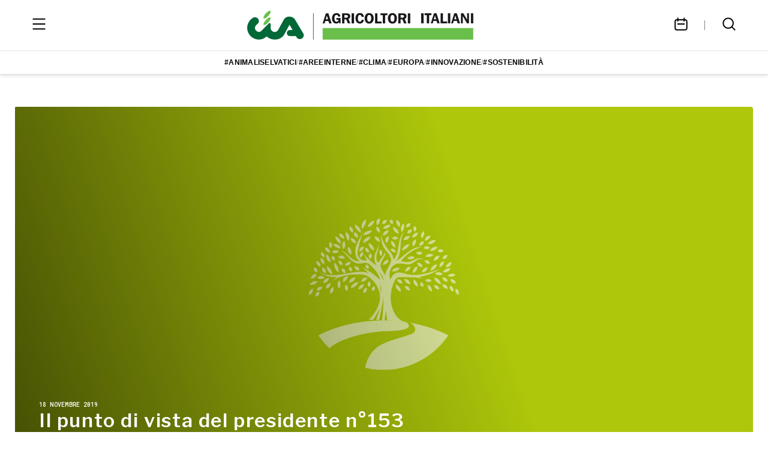

--- FILE ---
content_type: text/html; charset=utf-8
request_url: https://cia.it/news/notizie/il-punto-di-vista-del-presidente-n153/
body_size: 8968
content:


<!DOCTYPE html>
<html lang="it">
<head>
    <meta charset="utf-8">
    <title>
        
            CIA - Agricoltori Italiani
        
        -
        Il punto di vista del presidente n°153
    </title>
    
    <meta property="og:title" content="Il punto di vista del presidente n°153"/>
    
    
        <meta property="og:image" content="https://ciaprod.s3.amazonaws.com/static/images/Immagini-default-attualit%C3%A0.jpg"/>
    <meta property="og:url" content="https://cia.it/news/notizie/il-punto-di-vista-del-presidente-n153/"/>
    <meta property="og:type" content="article"/>
    <meta property="og:site_name" content="CIA - Agricoltori Italiani"/>
    <meta property="og:locale" content="it_IT"/>

    <meta name="twitter:card" content="summary"/>
    <meta name="twitter:site" content="@Cia_Agricoltura"/>
    <meta name="twitter:title" content="Il punto di vista del presidente n°153"/>
    
    
        <meta name="twitter:image" content="https://ciaprod.s3.amazonaws.com/static/images/Immagini-default-attualit%C3%A0.jpg"/>

    <meta name="viewport" content="width=device-width,initial-scale=1">
    <link href="https://ciaprod.s3.amazonaws.com/static/favicon.ico" rel="Shortcut Icon">
    
    
    


    

    <link rel="stylesheet" href="https://maxcdn.bootstrapcdn.com/bootstrap/4.0.0-beta/css/bootstrap.min.css"
          integrity="sha384-/Y6pD6FV/Vv2HJnA6t+vslU6fwYXjCFtcEpHbNJ0lyAFsXTsjBbfaDjzALeQsN6M" crossorigin="anonymous">
    <link rel="stylesheet" type="text/css" href="//cdn.jsdelivr.net/bootstrap.daterangepicker/2/daterangepicker.css"/>
    <link rel="stylesheet" type="text/css" href="https://ciaprod.s3.amazonaws.com/static/css/global.css"/>
    <link rel="stylesheet" type="text/css" href="https://ciaprod.s3.amazonaws.com/static/css/slick.css"/>
    <link rel="stylesheet" type="text/css" href="https://ciaprod.s3.amazonaws.com/static/css/index.css"/>
    <link rel="stylesheet" type="text/css" href="https://ciaprod.s3.amazonaws.com/static/css/post.css"/>
    <link rel="stylesheet" type="text/css" href="https://ciaprod.s3.amazonaws.com/static/css/search.css"/>
    <link rel="stylesheet"
          href="https://fonts.googleapis.com/css2?family=Libre Franklin:wght@400;500;600;700&display=swap"/>
    <link rel="stylesheet"
          href="https://fonts.googleapis.com/css2?family=Roboto Mono:wght@500;700&display=swap"/>
    <script src="https://code.jquery.com/jquery-3.2.1.min.js"
            integrity="sha256-hwg4gsxgFZhOsEEamdOYGBf13FyQuiTwlAQgxVSNgt4=" crossorigin="anonymous"></script>
    <script type="text/javascript" src="https://ciaprod.s3.amazonaws.com/static/js/infinite_scroll.js"></script>
    <script type="text/javascript" src="//cdn.jsdelivr.net/momentjs/latest/moment.min.js"></script>
    <script type="text/javascript" src="//cdn.jsdelivr.net/bootstrap.daterangepicker/2/daterangepicker.js"></script>
    <script>
        if (!CMS) {
            var CMS = CMS || {};
            CMS._plugins = CMS._plugins || [];
        }
    </script>
    
</head>
<body>

<div class="cia-home-50-webflow">
    <div id="headerPlaceholder"></div>
    <div class="header" id="header">
        
        <div class="container header__main-navigation">
            <button class="header__menu-button" id="menuButton">
                <svg width="32" height="32" viewBox="0 0 32 32" fill="none" xmlns="http://www.w3.org/2000/svg"
                     class="header__menu-button-open-icon">
                    <path d="M6.33325 7.66602H25.6666" stroke="black" stroke-width="2" stroke-linecap="round"
                          stroke-linejoin="round"></path>
                    <path d="M6.33325 24.334H25.6666" stroke="black" stroke-width="2" stroke-linecap="round"
                          stroke-linejoin="round"></path>
                    <path d="M6.33325 16H25.6666" stroke="black" stroke-width="2" stroke-linecap="round"
                          stroke-linejoin="round"></path>
                </svg>
                <svg width="32" height="32" viewBox="0 0 32 32" fill="none" xmlns="http://www.w3.org/2000/svg"
                     class="header__menu-button-close-icon">
                    <path d="M9.33337 9.66992L23.0041 23.3407" stroke="black" stroke-width="2" stroke-linecap="round"
                          stroke-linejoin="round"></path>
                    <path d="M9.33337 23.0039L23.0041 9.33317" stroke="black" stroke-width="2" stroke-linecap="round"
                          stroke-linejoin="round"></path>
                </svg>
            </button>
            <a class="header__logo" href="/">
                <img src="https://ciaprod.s3.amazonaws.com/media/filer_public/cb/56/cb560697-0c73-4217-a3aa-2d15f2f7e009/logo_cia_agricoltori_italiani_header_1_3.png" alt="CIA">
            </a>
            <div class="header__links">
                <a href="/#agenda" class="header__menu-button">
                    <svg width="32" height="32" viewBox="0 0 32 32" fill="none" xmlns="http://www.w3.org/2000/svg">
                        <path d="M10.6667 6.33398V11.0007M21.3334 6.33398V11.0007M10.6667 16.0007L21.3334 16.0007M6.33337 11.6673C6.33337 10.1946 7.52728 9.00065 9.00004 9.00065H23C24.4728 9.00065 25.6667 10.1946 25.6667 11.6673V23.0007C25.6667 24.4734 24.4728 25.6673 23 25.6673H9.00004C7.52728 25.6673 6.33337 24.4734 6.33337 23.0007V11.6673Z"
                              stroke="black" stroke-width="2" stroke-linecap="round" stroke-linejoin="round"></path>
                    </svg>
                </a>
                <a href="/ricerca/" class="header__menu-button">
                    <svg width="32" height="32" viewBox="0 0 32 32" fill="none" xmlns="http://www.w3.org/2000/svg">
                        <path d="M25.6667 25.6673L20.6667 20.6673M6.33337 14.6673C6.33337 10.0649 10.0643 6.33398 14.6667 6.33398C19.2691 6.33398 23 10.0649 23 14.6673C23 19.2697 19.2691 23.0007 14.6667 23.0007C10.0643 23.0007 6.33337 19.2697 6.33337 14.6673Z"
                              stroke="black" stroke-width="2" stroke-linecap="round" stroke-linejoin="round"></path>
                    </svg>
                </a>
            </div>
        </div>
        <!-- Debug: Current path is /news/notizie/il-punto-di-vista-del-presidente-n153/ -->
<nav class="header__tags">
    
        
            <a href="/news/?tag=41">
        
            #animaliselvatici
        </a>
        
            <div class="header__tags-divider">/</div>
        
    
        
            <a href="/news/?tag=173">
        
            #areeinterne
        </a>
        
            <div class="header__tags-divider">/</div>
        
    
        
            <a href="/news/?tag=32">
        
            #clima
        </a>
        
            <div class="header__tags-divider">/</div>
        
    
        
            <a href="/news/?tag=4">
        
            #europa
        </a>
        
            <div class="header__tags-divider">/</div>
        
    
        
            <a href="/news/?tag=50">
        
            #innovazione
        </a>
        
            <div class="header__tags-divider">/</div>
        
    
        
            <a href="/news/?tag=65">
        
            #sostenibilità
        </a>
        
    
</nav>

        <div class="header__menu container">
            

    
        <a
                class="header__menu-link"
                href="/"
                
        >
            Home
            <svg width="19" height="19" viewBox="0 0 19 19" fill="none" xmlns="http://www.w3.org/2000/svg">
                <path d="M10.8855 5.54102L15.2397 9.69727L10.8855 13.8535" stroke="#509636"
                      stroke-width="1.2"
                      stroke-linecap="round" stroke-linejoin="round"></path>
                <path d="M15.0417 9.69727H3.7605" stroke="#509636" stroke-width="1.2" stroke-linecap="round"
                      stroke-linejoin="round"></path>
            </svg>
        </a>
    

    
        <div class="header__dropdown">
            <div class="header__menu-link">
                Sedi regionali
                <svg width="19" height="19" viewBox="0 0 19 19" fill="none"
                     xmlns="http://www.w3.org/2000/svg">
                    <path d="M13.4583 7.52148L9.302 11.8757L5.14575 7.52148" stroke="#509636"
                          stroke-width="1.2"
                          stroke-linecap="round" stroke-linejoin="round"></path>
                </svg>
            </div>
            <div class="header__dropdown-content">
                
                    <a href="https://www.ciaabruzzo.it/"
                       class="header__menu-link"
                            
                       target="_blank"
                            
                    >
                        Abruzzo
                        <svg width="19" height="19" viewBox="0 0 19 19" fill="none"
                             xmlns="http://www.w3.org/2000/svg">
                            <path d="M10.8855 5.54102L15.2397 9.69727L10.8855 13.8535" stroke="#509636"
                                  stroke-width="1.2"
                                  stroke-linecap="round" stroke-linejoin="round"></path>
                            <path d="M15.0417 9.69727H3.7605" stroke="#509636" stroke-width="1.2"
                                  stroke-linecap="round"
                                  stroke-linejoin="round"></path>
                        </svg>
                    </a>
                
                    <a href="https://www.ciabasilicata.it/"
                       class="header__menu-link"
                            
                       target="_blank"
                            
                    >
                        Basilicata
                        <svg width="19" height="19" viewBox="0 0 19 19" fill="none"
                             xmlns="http://www.w3.org/2000/svg">
                            <path d="M10.8855 5.54102L15.2397 9.69727L10.8855 13.8535" stroke="#509636"
                                  stroke-width="1.2"
                                  stroke-linecap="round" stroke-linejoin="round"></path>
                            <path d="M15.0417 9.69727H3.7605" stroke="#509636" stroke-width="1.2"
                                  stroke-linecap="round"
                                  stroke-linejoin="round"></path>
                        </svg>
                    </a>
                
                    <a href="https://ciacalabria.it/"
                       class="header__menu-link"
                            
                       target="_blank"
                            
                    >
                        Calabria
                        <svg width="19" height="19" viewBox="0 0 19 19" fill="none"
                             xmlns="http://www.w3.org/2000/svg">
                            <path d="M10.8855 5.54102L15.2397 9.69727L10.8855 13.8535" stroke="#509636"
                                  stroke-width="1.2"
                                  stroke-linecap="round" stroke-linejoin="round"></path>
                            <path d="M15.0417 9.69727H3.7605" stroke="#509636" stroke-width="1.2"
                                  stroke-linecap="round"
                                  stroke-linejoin="round"></path>
                        </svg>
                    </a>
                
                    <a href="http://www.ciacampania.org/"
                       class="header__menu-link"
                            
                       target="_blank"
                            
                    >
                        Campania
                        <svg width="19" height="19" viewBox="0 0 19 19" fill="none"
                             xmlns="http://www.w3.org/2000/svg">
                            <path d="M10.8855 5.54102L15.2397 9.69727L10.8855 13.8535" stroke="#509636"
                                  stroke-width="1.2"
                                  stroke-linecap="round" stroke-linejoin="round"></path>
                            <path d="M15.0417 9.69727H3.7605" stroke="#509636" stroke-width="1.2"
                                  stroke-linecap="round"
                                  stroke-linejoin="round"></path>
                        </svg>
                    </a>
                
                    <a href="https://emiliaromagna.cia.it/"
                       class="header__menu-link"
                            
                       target="_blank"
                            
                    >
                        Emilia Romagna
                        <svg width="19" height="19" viewBox="0 0 19 19" fill="none"
                             xmlns="http://www.w3.org/2000/svg">
                            <path d="M10.8855 5.54102L15.2397 9.69727L10.8855 13.8535" stroke="#509636"
                                  stroke-width="1.2"
                                  stroke-linecap="round" stroke-linejoin="round"></path>
                            <path d="M15.0417 9.69727H3.7605" stroke="#509636" stroke-width="1.2"
                                  stroke-linecap="round"
                                  stroke-linejoin="round"></path>
                        </svg>
                    </a>
                
                    <a href="http://www.ciafriuliveneziagiulia.it"
                       class="header__menu-link"
                            
                       target="_blank"
                            
                    >
                        Friuli-Venezia Giulia
                        <svg width="19" height="19" viewBox="0 0 19 19" fill="none"
                             xmlns="http://www.w3.org/2000/svg">
                            <path d="M10.8855 5.54102L15.2397 9.69727L10.8855 13.8535" stroke="#509636"
                                  stroke-width="1.2"
                                  stroke-linecap="round" stroke-linejoin="round"></path>
                            <path d="M15.0417 9.69727H3.7605" stroke="#509636" stroke-width="1.2"
                                  stroke-linecap="round"
                                  stroke-linejoin="round"></path>
                        </svg>
                    </a>
                
                    <a href="http://www.cialazio.it/"
                       class="header__menu-link"
                            
                       target="_blank"
                            
                    >
                        Lazio
                        <svg width="19" height="19" viewBox="0 0 19 19" fill="none"
                             xmlns="http://www.w3.org/2000/svg">
                            <path d="M10.8855 5.54102L15.2397 9.69727L10.8855 13.8535" stroke="#509636"
                                  stroke-width="1.2"
                                  stroke-linecap="round" stroke-linejoin="round"></path>
                            <path d="M15.0417 9.69727H3.7605" stroke="#509636" stroke-width="1.2"
                                  stroke-linecap="round"
                                  stroke-linejoin="round"></path>
                        </svg>
                    </a>
                
                    <a href="http://www.cialiguria.org/hm/homepage-cialiguria.html"
                       class="header__menu-link"
                            
                       target="_blank"
                            
                    >
                        Liguria
                        <svg width="19" height="19" viewBox="0 0 19 19" fill="none"
                             xmlns="http://www.w3.org/2000/svg">
                            <path d="M10.8855 5.54102L15.2397 9.69727L10.8855 13.8535" stroke="#509636"
                                  stroke-width="1.2"
                                  stroke-linecap="round" stroke-linejoin="round"></path>
                            <path d="M15.0417 9.69727H3.7605" stroke="#509636" stroke-width="1.2"
                                  stroke-linecap="round"
                                  stroke-linejoin="round"></path>
                        </svg>
                    </a>
                
                    <a href="https://www.cialombardia.it/"
                       class="header__menu-link"
                            
                       target="_blank"
                            
                    >
                        Lombardia
                        <svg width="19" height="19" viewBox="0 0 19 19" fill="none"
                             xmlns="http://www.w3.org/2000/svg">
                            <path d="M10.8855 5.54102L15.2397 9.69727L10.8855 13.8535" stroke="#509636"
                                  stroke-width="1.2"
                                  stroke-linecap="round" stroke-linejoin="round"></path>
                            <path d="M15.0417 9.69727H3.7605" stroke="#509636" stroke-width="1.2"
                                  stroke-linecap="round"
                                  stroke-linejoin="round"></path>
                        </svg>
                    </a>
                
                    <a href="http://www.ciamarche.org/"
                       class="header__menu-link"
                            
                       target="_blank"
                            
                    >
                        Marche
                        <svg width="19" height="19" viewBox="0 0 19 19" fill="none"
                             xmlns="http://www.w3.org/2000/svg">
                            <path d="M10.8855 5.54102L15.2397 9.69727L10.8855 13.8535" stroke="#509636"
                                  stroke-width="1.2"
                                  stroke-linecap="round" stroke-linejoin="round"></path>
                            <path d="M15.0417 9.69727H3.7605" stroke="#509636" stroke-width="1.2"
                                  stroke-linecap="round"
                                  stroke-linejoin="round"></path>
                        </svg>
                    </a>
                
                    <a href="https://www.ciamolise.it/index.html"
                       class="header__menu-link"
                            
                       target="_blank"
                            
                    >
                        Molise
                        <svg width="19" height="19" viewBox="0 0 19 19" fill="none"
                             xmlns="http://www.w3.org/2000/svg">
                            <path d="M10.8855 5.54102L15.2397 9.69727L10.8855 13.8535" stroke="#509636"
                                  stroke-width="1.2"
                                  stroke-linecap="round" stroke-linejoin="round"></path>
                            <path d="M15.0417 9.69727H3.7605" stroke="#509636" stroke-width="1.2"
                                  stroke-linecap="round"
                                  stroke-linejoin="round"></path>
                        </svg>
                    </a>
                
                    <a href="http://www.ciapiemonte.it/"
                       class="header__menu-link"
                            
                       target="_blank"
                            
                    >
                        Piemonte
                        <svg width="19" height="19" viewBox="0 0 19 19" fill="none"
                             xmlns="http://www.w3.org/2000/svg">
                            <path d="M10.8855 5.54102L15.2397 9.69727L10.8855 13.8535" stroke="#509636"
                                  stroke-width="1.2"
                                  stroke-linecap="round" stroke-linejoin="round"></path>
                            <path d="M15.0417 9.69727H3.7605" stroke="#509636" stroke-width="1.2"
                                  stroke-linecap="round"
                                  stroke-linejoin="round"></path>
                        </svg>
                    </a>
                
                    <a href="https://cia-puglia.it/"
                       class="header__menu-link"
                            
                       target="_blank"
                            
                    >
                        Puglia
                        <svg width="19" height="19" viewBox="0 0 19 19" fill="none"
                             xmlns="http://www.w3.org/2000/svg">
                            <path d="M10.8855 5.54102L15.2397 9.69727L10.8855 13.8535" stroke="#509636"
                                  stroke-width="1.2"
                                  stroke-linecap="round" stroke-linejoin="round"></path>
                            <path d="M15.0417 9.69727H3.7605" stroke="#509636" stroke-width="1.2"
                                  stroke-linecap="round"
                                  stroke-linejoin="round"></path>
                        </svg>
                    </a>
                
                    <a href="https://www.cia.it/dove-siamo/sedi/22461/"
                       class="header__menu-link"
                            
                       target="_blank"
                            
                    >
                        Sardegna
                        <svg width="19" height="19" viewBox="0 0 19 19" fill="none"
                             xmlns="http://www.w3.org/2000/svg">
                            <path d="M10.8855 5.54102L15.2397 9.69727L10.8855 13.8535" stroke="#509636"
                                  stroke-width="1.2"
                                  stroke-linecap="round" stroke-linejoin="round"></path>
                            <path d="M15.0417 9.69727H3.7605" stroke="#509636" stroke-width="1.2"
                                  stroke-linecap="round"
                                  stroke-linejoin="round"></path>
                        </svg>
                    </a>
                
                    <a href="http://www.ciasicilia.it/"
                       class="header__menu-link"
                            
                       target="_blank"
                            
                    >
                        Sicilia
                        <svg width="19" height="19" viewBox="0 0 19 19" fill="none"
                             xmlns="http://www.w3.org/2000/svg">
                            <path d="M10.8855 5.54102L15.2397 9.69727L10.8855 13.8535" stroke="#509636"
                                  stroke-width="1.2"
                                  stroke-linecap="round" stroke-linejoin="round"></path>
                            <path d="M15.0417 9.69727H3.7605" stroke="#509636" stroke-width="1.2"
                                  stroke-linecap="round"
                                  stroke-linejoin="round"></path>
                        </svg>
                    </a>
                
                    <a href="https://www.ciatoscana.eu/home/"
                       class="header__menu-link"
                            
                       target="_blank"
                            
                    >
                        Toscana
                        <svg width="19" height="19" viewBox="0 0 19 19" fill="none"
                             xmlns="http://www.w3.org/2000/svg">
                            <path d="M10.8855 5.54102L15.2397 9.69727L10.8855 13.8535" stroke="#509636"
                                  stroke-width="1.2"
                                  stroke-linecap="round" stroke-linejoin="round"></path>
                            <path d="M15.0417 9.69727H3.7605" stroke="#509636" stroke-width="1.2"
                                  stroke-linecap="round"
                                  stroke-linejoin="round"></path>
                        </svg>
                    </a>
                
                    <a href="https://www.cia.tn.it/"
                       class="header__menu-link"
                            
                       target="_blank"
                            
                    >
                        Trento
                        <svg width="19" height="19" viewBox="0 0 19 19" fill="none"
                             xmlns="http://www.w3.org/2000/svg">
                            <path d="M10.8855 5.54102L15.2397 9.69727L10.8855 13.8535" stroke="#509636"
                                  stroke-width="1.2"
                                  stroke-linecap="round" stroke-linejoin="round"></path>
                            <path d="M15.0417 9.69727H3.7605" stroke="#509636" stroke-width="1.2"
                                  stroke-linecap="round"
                                  stroke-linejoin="round"></path>
                        </svg>
                    </a>
                
                    <a href="http://www.ciaumbria.it/"
                       class="header__menu-link"
                            
                       target="_blank"
                            
                    >
                        Umbria
                        <svg width="19" height="19" viewBox="0 0 19 19" fill="none"
                             xmlns="http://www.w3.org/2000/svg">
                            <path d="M10.8855 5.54102L15.2397 9.69727L10.8855 13.8535" stroke="#509636"
                                  stroke-width="1.2"
                                  stroke-linecap="round" stroke-linejoin="round"></path>
                            <path d="M15.0417 9.69727H3.7605" stroke="#509636" stroke-width="1.2"
                                  stroke-linecap="round"
                                  stroke-linejoin="round"></path>
                        </svg>
                    </a>
                
                    <a href="https://www.ciaveneto.it/"
                       class="header__menu-link"
                            
                       target="_blank"
                            
                    >
                        Veneto
                        <svg width="19" height="19" viewBox="0 0 19 19" fill="none"
                             xmlns="http://www.w3.org/2000/svg">
                            <path d="M10.8855 5.54102L15.2397 9.69727L10.8855 13.8535" stroke="#509636"
                                  stroke-width="1.2"
                                  stroke-linecap="round" stroke-linejoin="round"></path>
                            <path d="M15.0417 9.69727H3.7605" stroke="#509636" stroke-width="1.2"
                                  stroke-linecap="round"
                                  stroke-linejoin="round"></path>
                        </svg>
                    </a>
                
            </div>
        </div>
    

    
        <div class="header__dropdown">
            <div class="header__menu-link">
                Associazioni CIA
                <svg width="19" height="19" viewBox="0 0 19 19" fill="none"
                     xmlns="http://www.w3.org/2000/svg">
                    <path d="M13.4583 7.52148L9.302 11.8757L5.14575 7.52148" stroke="#509636"
                          stroke-width="1.2"
                          stroke-linecap="round" stroke-linejoin="round"></path>
                </svg>
            </div>
            <div class="header__dropdown-content">
                
                    <a href="/associazioni-cia/agia/"
                       class="header__menu-link"
                            
                    >
                        AGIA - Giovani
                        <svg width="19" height="19" viewBox="0 0 19 19" fill="none"
                             xmlns="http://www.w3.org/2000/svg">
                            <path d="M10.8855 5.54102L15.2397 9.69727L10.8855 13.8535" stroke="#509636"
                                  stroke-width="1.2"
                                  stroke-linecap="round" stroke-linejoin="round"></path>
                            <path d="M15.0417 9.69727H3.7605" stroke="#509636" stroke-width="1.2"
                                  stroke-linecap="round"
                                  stroke-linejoin="round"></path>
                        </svg>
                    </a>
                
                    <a href="/associazioni-cia/aidaldo-invalidi-e-datori-lavoro-domestico/"
                       class="header__menu-link"
                            
                    >
                        AIDALDO - Invalidi e Datori lavoro domestico
                        <svg width="19" height="19" viewBox="0 0 19 19" fill="none"
                             xmlns="http://www.w3.org/2000/svg">
                            <path d="M10.8855 5.54102L15.2397 9.69727L10.8855 13.8535" stroke="#509636"
                                  stroke-width="1.2"
                                  stroke-linecap="round" stroke-linejoin="round"></path>
                            <path d="M15.0417 9.69727H3.7605" stroke="#509636" stroke-width="1.2"
                                  stroke-linecap="round"
                                  stroke-linejoin="round"></path>
                        </svg>
                    </a>
                
                    <a href="/associazioni-cia/anp/"
                       class="header__menu-link"
                            
                    >
                        ANP - Pensionati italiani
                        <svg width="19" height="19" viewBox="0 0 19 19" fill="none"
                             xmlns="http://www.w3.org/2000/svg">
                            <path d="M10.8855 5.54102L15.2397 9.69727L10.8855 13.8535" stroke="#509636"
                                  stroke-width="1.2"
                                  stroke-linecap="round" stroke-linejoin="round"></path>
                            <path d="M15.0417 9.69727H3.7605" stroke="#509636" stroke-width="1.2"
                                  stroke-linecap="round"
                                  stroke-linejoin="round"></path>
                        </svg>
                    </a>
                
                    <a href="/associazioni-cia/donne-in-campo/"
                       class="header__menu-link"
                            
                    >
                        Donne in Campo
                        <svg width="19" height="19" viewBox="0 0 19 19" fill="none"
                             xmlns="http://www.w3.org/2000/svg">
                            <path d="M10.8855 5.54102L15.2397 9.69727L10.8855 13.8535" stroke="#509636"
                                  stroke-width="1.2"
                                  stroke-linecap="round" stroke-linejoin="round"></path>
                            <path d="M15.0417 9.69727H3.7605" stroke="#509636" stroke-width="1.2"
                                  stroke-linecap="round"
                                  stroke-linejoin="round"></path>
                        </svg>
                    </a>
                
                    <a href="https://www.escoagroenergetica.it"
                       class="header__menu-link"
                            
                       target="_blank"
                            
                    >
                        ESCo Agroenergetica
                        <svg width="19" height="19" viewBox="0 0 19 19" fill="none"
                             xmlns="http://www.w3.org/2000/svg">
                            <path d="M10.8855 5.54102L15.2397 9.69727L10.8855 13.8535" stroke="#509636"
                                  stroke-width="1.2"
                                  stroke-linecap="round" stroke-linejoin="round"></path>
                            <path d="M15.0417 9.69727H3.7605" stroke="#509636" stroke-width="1.2"
                                  stroke-linecap="round"
                                  stroke-linejoin="round"></path>
                        </svg>
                    </a>
                
                    <a href="https://www.anabio.it/"
                       class="header__menu-link"
                            
                       target="_blank"
                            
                    >
                        Anabio
                        <svg width="19" height="19" viewBox="0 0 19 19" fill="none"
                             xmlns="http://www.w3.org/2000/svg">
                            <path d="M10.8855 5.54102L15.2397 9.69727L10.8855 13.8535" stroke="#509636"
                                  stroke-width="1.2"
                                  stroke-linecap="round" stroke-linejoin="round"></path>
                            <path d="M15.0417 9.69727H3.7605" stroke="#509636" stroke-width="1.2"
                                  stroke-linecap="round"
                                  stroke-linejoin="round"></path>
                        </svg>
                    </a>
                
                    <a href="https://agricolturavita.it/"
                       class="header__menu-link"
                            
                       target="_blank"
                            
                    >
                        Agricoltura è vita
                        <svg width="19" height="19" viewBox="0 0 19 19" fill="none"
                             xmlns="http://www.w3.org/2000/svg">
                            <path d="M10.8855 5.54102L15.2397 9.69727L10.8855 13.8535" stroke="#509636"
                                  stroke-width="1.2"
                                  stroke-linecap="round" stroke-linejoin="round"></path>
                            <path d="M15.0417 9.69727H3.7605" stroke="#509636" stroke-width="1.2"
                                  stroke-linecap="round"
                                  stroke-linejoin="round"></path>
                        </svg>
                    </a>
                
                    <a href="https://www.facebook.com/profile.php?id=100091323297248&amp;locale=it_IT"
                       class="header__menu-link"
                            
                       target="_blank"
                            
                    >
                        Turismo Verde
                        <svg width="19" height="19" viewBox="0 0 19 19" fill="none"
                             xmlns="http://www.w3.org/2000/svg">
                            <path d="M10.8855 5.54102L15.2397 9.69727L10.8855 13.8535" stroke="#509636"
                                  stroke-width="1.2"
                                  stroke-linecap="round" stroke-linejoin="round"></path>
                            <path d="M15.0417 9.69727H3.7605" stroke="#509636" stroke-width="1.2"
                                  stroke-linecap="round"
                                  stroke-linejoin="round"></path>
                        </svg>
                    </a>
                
                    <a href="https://www.facebook.com/CiaLaspesaincampagna?locale=it_IT"
                       class="header__menu-link"
                            
                       target="_blank"
                            
                    >
                        la Spesa in Campagna
                        <svg width="19" height="19" viewBox="0 0 19 19" fill="none"
                             xmlns="http://www.w3.org/2000/svg">
                            <path d="M10.8855 5.54102L15.2397 9.69727L10.8855 13.8535" stroke="#509636"
                                  stroke-width="1.2"
                                  stroke-linecap="round" stroke-linejoin="round"></path>
                            <path d="M15.0417 9.69727H3.7605" stroke="#509636" stroke-width="1.2"
                                  stroke-linecap="round"
                                  stroke-linejoin="round"></path>
                        </svg>
                    </a>
                
                    <a href="https://www.ases-ong.org/"
                       class="header__menu-link"
                            
                       target="_blank"
                            
                    >
                        ASeS - Agricoltori Solidarietà e Sviluppo
                        <svg width="19" height="19" viewBox="0 0 19 19" fill="none"
                             xmlns="http://www.w3.org/2000/svg">
                            <path d="M10.8855 5.54102L15.2397 9.69727L10.8855 13.8535" stroke="#509636"
                                  stroke-width="1.2"
                                  stroke-linecap="round" stroke-linejoin="round"></path>
                            <path d="M15.0417 9.69727H3.7605" stroke="#509636" stroke-width="1.2"
                                  stroke-linecap="round"
                                  stroke-linejoin="round"></path>
                        </svg>
                    </a>
                
                    <a href="https://www.florovivaistiitaliani.it/"
                       class="header__menu-link"
                            
                       target="_blank"
                            
                    >
                        Florovivaisti Italiani
                        <svg width="19" height="19" viewBox="0 0 19 19" fill="none"
                             xmlns="http://www.w3.org/2000/svg">
                            <path d="M10.8855 5.54102L15.2397 9.69727L10.8855 13.8535" stroke="#509636"
                                  stroke-width="1.2"
                                  stroke-linecap="round" stroke-linejoin="round"></path>
                            <path d="M15.0417 9.69727H3.7605" stroke="#509636" stroke-width="1.2"
                                  stroke-linecap="round"
                                  stroke-linejoin="round"></path>
                        </svg>
                    </a>
                
                    <a href="https://www.pescagricia.it"
                       class="header__menu-link"
                            
                       target="_blank"
                            
                    >
                        PescAgri
                        <svg width="19" height="19" viewBox="0 0 19 19" fill="none"
                             xmlns="http://www.w3.org/2000/svg">
                            <path d="M10.8855 5.54102L15.2397 9.69727L10.8855 13.8535" stroke="#509636"
                                  stroke-width="1.2"
                                  stroke-linecap="round" stroke-linejoin="round"></path>
                            <path d="M15.0417 9.69727H3.7605" stroke="#509636" stroke-width="1.2"
                                  stroke-linecap="round"
                                  stroke-linejoin="round"></path>
                        </svg>
                    </a>
                
                    <a href="https://www.aielenergia.it/"
                       class="header__menu-link"
                            
                       target="_blank"
                            
                    >
                        Aiel Energia
                        <svg width="19" height="19" viewBox="0 0 19 19" fill="none"
                             xmlns="http://www.w3.org/2000/svg">
                            <path d="M10.8855 5.54102L15.2397 9.69727L10.8855 13.8535" stroke="#509636"
                                  stroke-width="1.2"
                                  stroke-linecap="round" stroke-linejoin="round"></path>
                            <path d="M15.0417 9.69727H3.7605" stroke="#509636" stroke-width="1.2"
                                  stroke-linecap="round"
                                  stroke-linejoin="round"></path>
                        </svg>
                    </a>
                
            </div>
        </div>
    

    
        <div class="header__dropdown">
            <div class="header__menu-link">
                Chi siamo
                <svg width="19" height="19" viewBox="0 0 19 19" fill="none"
                     xmlns="http://www.w3.org/2000/svg">
                    <path d="M13.4583 7.52148L9.302 11.8757L5.14575 7.52148" stroke="#509636"
                          stroke-width="1.2"
                          stroke-linecap="round" stroke-linejoin="round"></path>
                </svg>
            </div>
            <div class="header__dropdown-content">
                
                    <a href="/chi-siamo/la-cia/"
                       class="header__menu-link"
                            
                    >
                        La CIA
                        <svg width="19" height="19" viewBox="0 0 19 19" fill="none"
                             xmlns="http://www.w3.org/2000/svg">
                            <path d="M10.8855 5.54102L15.2397 9.69727L10.8855 13.8535" stroke="#509636"
                                  stroke-width="1.2"
                                  stroke-linecap="round" stroke-linejoin="round"></path>
                            <path d="M15.0417 9.69727H3.7605" stroke="#509636" stroke-width="1.2"
                                  stroke-linecap="round"
                                  stroke-linejoin="round"></path>
                        </svg>
                    </a>
                
                    <a href="/chi-siamo/la-sede/"
                       class="header__menu-link"
                            
                    >
                        La sede
                        <svg width="19" height="19" viewBox="0 0 19 19" fill="none"
                             xmlns="http://www.w3.org/2000/svg">
                            <path d="M10.8855 5.54102L15.2397 9.69727L10.8855 13.8535" stroke="#509636"
                                  stroke-width="1.2"
                                  stroke-linecap="round" stroke-linejoin="round"></path>
                            <path d="M15.0417 9.69727H3.7605" stroke="#509636" stroke-width="1.2"
                                  stroke-linecap="round"
                                  stroke-linejoin="round"></path>
                        </svg>
                    </a>
                
                    <a href="/chi-siamo/il-presidente/"
                       class="header__menu-link"
                            
                    >
                        Il Presidente
                        <svg width="19" height="19" viewBox="0 0 19 19" fill="none"
                             xmlns="http://www.w3.org/2000/svg">
                            <path d="M10.8855 5.54102L15.2397 9.69727L10.8855 13.8535" stroke="#509636"
                                  stroke-width="1.2"
                                  stroke-linecap="round" stroke-linejoin="round"></path>
                            <path d="M15.0417 9.69727H3.7605" stroke="#509636" stroke-width="1.2"
                                  stroke-linecap="round"
                                  stroke-linejoin="round"></path>
                        </svg>
                    </a>
                
                    <a href="/chi-siamo/il-direttore/"
                       class="header__menu-link"
                            
                    >
                        Il Direttore
                        <svg width="19" height="19" viewBox="0 0 19 19" fill="none"
                             xmlns="http://www.w3.org/2000/svg">
                            <path d="M10.8855 5.54102L15.2397 9.69727L10.8855 13.8535" stroke="#509636"
                                  stroke-width="1.2"
                                  stroke-linecap="round" stroke-linejoin="round"></path>
                            <path d="M15.0417 9.69727H3.7605" stroke="#509636" stroke-width="1.2"
                                  stroke-linecap="round"
                                  stroke-linejoin="round"></path>
                        </svg>
                    </a>
                
                    <a href="/chi-siamo/contatti/"
                       class="header__menu-link"
                            
                    >
                        Contatti
                        <svg width="19" height="19" viewBox="0 0 19 19" fill="none"
                             xmlns="http://www.w3.org/2000/svg">
                            <path d="M10.8855 5.54102L15.2397 9.69727L10.8855 13.8535" stroke="#509636"
                                  stroke-width="1.2"
                                  stroke-linecap="round" stroke-linejoin="round"></path>
                            <path d="M15.0417 9.69727H3.7605" stroke="#509636" stroke-width="1.2"
                                  stroke-linecap="round"
                                  stroke-linejoin="round"></path>
                        </svg>
                    </a>
                
                    <a href="/chi-siamo/comitato-esecutivo/"
                       class="header__menu-link"
                            
                    >
                        Comitato Esecutivo
                        <svg width="19" height="19" viewBox="0 0 19 19" fill="none"
                             xmlns="http://www.w3.org/2000/svg">
                            <path d="M10.8855 5.54102L15.2397 9.69727L10.8855 13.8535" stroke="#509636"
                                  stroke-width="1.2"
                                  stroke-linecap="round" stroke-linejoin="round"></path>
                            <path d="M15.0417 9.69727H3.7605" stroke="#509636" stroke-width="1.2"
                                  stroke-linecap="round"
                                  stroke-linejoin="round"></path>
                        </svg>
                    </a>
                
                    <a href="/chi-siamo/auditorium/"
                       class="header__menu-link"
                            
                    >
                        Auditorium
                        <svg width="19" height="19" viewBox="0 0 19 19" fill="none"
                             xmlns="http://www.w3.org/2000/svg">
                            <path d="M10.8855 5.54102L15.2397 9.69727L10.8855 13.8535" stroke="#509636"
                                  stroke-width="1.2"
                                  stroke-linecap="round" stroke-linejoin="round"></path>
                            <path d="M15.0417 9.69727H3.7605" stroke="#509636" stroke-width="1.2"
                                  stroke-linecap="round"
                                  stroke-linejoin="round"></path>
                        </svg>
                    </a>
                
                    <a href="/chi-siamo/bandiera-verde/"
                       class="header__menu-link"
                            
                    >
                        Bandiera verde
                        <svg width="19" height="19" viewBox="0 0 19 19" fill="none"
                             xmlns="http://www.w3.org/2000/svg">
                            <path d="M10.8855 5.54102L15.2397 9.69727L10.8855 13.8535" stroke="#509636"
                                  stroke-width="1.2"
                                  stroke-linecap="round" stroke-linejoin="round"></path>
                            <path d="M15.0417 9.69727H3.7605" stroke="#509636" stroke-width="1.2"
                                  stroke-linecap="round"
                                  stroke-linejoin="round"></path>
                        </svg>
                    </a>
                
            </div>
        </div>
    

    
        <a
                class="header__menu-link"
                href="/agenda-archivio/"
                
        >
            Agenda
            <svg width="19" height="19" viewBox="0 0 19 19" fill="none" xmlns="http://www.w3.org/2000/svg">
                <path d="M10.8855 5.54102L15.2397 9.69727L10.8855 13.8535" stroke="#509636"
                      stroke-width="1.2"
                      stroke-linecap="round" stroke-linejoin="round"></path>
                <path d="M15.0417 9.69727H3.7605" stroke="#509636" stroke-width="1.2" stroke-linecap="round"
                      stroke-linejoin="round"></path>
            </svg>
        </a>
    

    
        <div class="header__dropdown">
            <div class="header__menu-link">
                Comunicazione
                <svg width="19" height="19" viewBox="0 0 19 19" fill="none"
                     xmlns="http://www.w3.org/2000/svg">
                    <path d="M13.4583 7.52148L9.302 11.8757L5.14575 7.52148" stroke="#509636"
                          stroke-width="1.2"
                          stroke-linecap="round" stroke-linejoin="round"></path>
                </svg>
            </div>
            <div class="header__dropdown-content">
                
                    <a href="/news/news/"
                       class="header__menu-link"
                            
                    >
                        News
                        <svg width="19" height="19" viewBox="0 0 19 19" fill="none"
                             xmlns="http://www.w3.org/2000/svg">
                            <path d="M10.8855 5.54102L15.2397 9.69727L10.8855 13.8535" stroke="#509636"
                                  stroke-width="1.2"
                                  stroke-linecap="round" stroke-linejoin="round"></path>
                            <path d="M15.0417 9.69727H3.7605" stroke="#509636" stroke-width="1.2"
                                  stroke-linecap="round"
                                  stroke-linejoin="round"></path>
                        </svg>
                    </a>
                
                    <a href="/news/dal-territorio/"
                       class="header__menu-link"
                            
                    >
                        News dal territorio
                        <svg width="19" height="19" viewBox="0 0 19 19" fill="none"
                             xmlns="http://www.w3.org/2000/svg">
                            <path d="M10.8855 5.54102L15.2397 9.69727L10.8855 13.8535" stroke="#509636"
                                  stroke-width="1.2"
                                  stroke-linecap="round" stroke-linejoin="round"></path>
                            <path d="M15.0417 9.69727H3.7605" stroke="#509636" stroke-width="1.2"
                                  stroke-linecap="round"
                                  stroke-linejoin="round"></path>
                        </svg>
                    </a>
                
                    <a href="/multimedia/"
                       class="header__menu-link"
                            
                    >
                        Videogallery
                        <svg width="19" height="19" viewBox="0 0 19 19" fill="none"
                             xmlns="http://www.w3.org/2000/svg">
                            <path d="M10.8855 5.54102L15.2397 9.69727L10.8855 13.8535" stroke="#509636"
                                  stroke-width="1.2"
                                  stroke-linecap="round" stroke-linejoin="round"></path>
                            <path d="M15.0417 9.69727H3.7605" stroke="#509636" stroke-width="1.2"
                                  stroke-linecap="round"
                                  stroke-linejoin="round"></path>
                        </svg>
                    </a>
                
                    <a href="/news/foto/"
                       class="header__menu-link"
                            
                    >
                        Fotogallery
                        <svg width="19" height="19" viewBox="0 0 19 19" fill="none"
                             xmlns="http://www.w3.org/2000/svg">
                            <path d="M10.8855 5.54102L15.2397 9.69727L10.8855 13.8535" stroke="#509636"
                                  stroke-width="1.2"
                                  stroke-linecap="round" stroke-linejoin="round"></path>
                            <path d="M15.0417 9.69727H3.7605" stroke="#509636" stroke-width="1.2"
                                  stroke-linecap="round"
                                  stroke-linejoin="round"></path>
                        </svg>
                    </a>
                
                    <a href="/news/settore-comunicazione-contatti/"
                       class="header__menu-link"
                            
                    >
                        Contatti Stampa
                        <svg width="19" height="19" viewBox="0 0 19 19" fill="none"
                             xmlns="http://www.w3.org/2000/svg">
                            <path d="M10.8855 5.54102L15.2397 9.69727L10.8855 13.8535" stroke="#509636"
                                  stroke-width="1.2"
                                  stroke-linecap="round" stroke-linejoin="round"></path>
                            <path d="M15.0417 9.69727H3.7605" stroke="#509636" stroke-width="1.2"
                                  stroke-linecap="round"
                                  stroke-linejoin="round"></path>
                        </svg>
                    </a>
                
            </div>
        </div>
    

    
        <div class="header__dropdown">
            <div class="header__menu-link">
                Servizi
                <svg width="19" height="19" viewBox="0 0 19 19" fill="none"
                     xmlns="http://www.w3.org/2000/svg">
                    <path d="M13.4583 7.52148L9.302 11.8757L5.14575 7.52148" stroke="#509636"
                          stroke-width="1.2"
                          stroke-linecap="round" stroke-linejoin="round"></path>
                </svg>
            </div>
            <div class="header__dropdown-content">
                
                    <a href="https://www.caa-cia.it/"
                       class="header__menu-link"
                            
                       target="_blank"
                            
                    >
                        CAA Cia
                        <svg width="19" height="19" viewBox="0 0 19 19" fill="none"
                             xmlns="http://www.w3.org/2000/svg">
                            <path d="M10.8855 5.54102L15.2397 9.69727L10.8855 13.8535" stroke="#509636"
                                  stroke-width="1.2"
                                  stroke-linecap="round" stroke-linejoin="round"></path>
                            <path d="M15.0417 9.69727H3.7605" stroke="#509636" stroke-width="1.2"
                                  stroke-linecap="round"
                                  stroke-linejoin="round"></path>
                        </svg>
                    </a>
                
                    <a href="https://www.caf-cia.it/"
                       class="header__menu-link"
                            
                       target="_blank"
                            
                    >
                        CAF Cia
                        <svg width="19" height="19" viewBox="0 0 19 19" fill="none"
                             xmlns="http://www.w3.org/2000/svg">
                            <path d="M10.8855 5.54102L15.2397 9.69727L10.8855 13.8535" stroke="#509636"
                                  stroke-width="1.2"
                                  stroke-linecap="round" stroke-linejoin="round"></path>
                            <path d="M15.0417 9.69727H3.7605" stroke="#509636" stroke-width="1.2"
                                  stroke-linecap="round"
                                  stroke-linejoin="round"></path>
                        </svg>
                    </a>
                
                    <a href="https://inac-cia.it/"
                       class="header__menu-link"
                            
                       target="_blank"
                            
                    >
                        INAC Cia
                        <svg width="19" height="19" viewBox="0 0 19 19" fill="none"
                             xmlns="http://www.w3.org/2000/svg">
                            <path d="M10.8855 5.54102L15.2397 9.69727L10.8855 13.8535" stroke="#509636"
                                  stroke-width="1.2"
                                  stroke-linecap="round" stroke-linejoin="round"></path>
                            <path d="M15.0417 9.69727H3.7605" stroke="#509636" stroke-width="1.2"
                                  stroke-linecap="round"
                                  stroke-linejoin="round"></path>
                        </svg>
                    </a>
                
            </div>
        </div>
    

    
        <div class="header__dropdown">
            <div class="header__menu-link">
                Offerte associati
                <svg width="19" height="19" viewBox="0 0 19 19" fill="none"
                     xmlns="http://www.w3.org/2000/svg">
                    <path d="M13.4583 7.52148L9.302 11.8757L5.14575 7.52148" stroke="#509636"
                          stroke-width="1.2"
                          stroke-linecap="round" stroke-linejoin="round"></path>
                </svg>
            </div>
            <div class="header__dropdown-content">
                
                    <a href="https://sconti.cia.it/login-input.action"
                       class="header__menu-link"
                            
                       target="_blank"
                            
                    >
                        Portale sconti
                        <svg width="19" height="19" viewBox="0 0 19 19" fill="none"
                             xmlns="http://www.w3.org/2000/svg">
                            <path d="M10.8855 5.54102L15.2397 9.69727L10.8855 13.8535" stroke="#509636"
                                  stroke-width="1.2"
                                  stroke-linecap="round" stroke-linejoin="round"></path>
                            <path d="M15.0417 9.69727H3.7605" stroke="#509636" stroke-width="1.2"
                                  stroke-linecap="round"
                                  stroke-linejoin="round"></path>
                        </svg>
                    </a>
                
                    <a href="https://prenotaservizi.cia.it/prenotazione/regione"
                       class="header__menu-link"
                            
                       target="_blank"
                            
                    >
                        Prenota appuntamento
                        <svg width="19" height="19" viewBox="0 0 19 19" fill="none"
                             xmlns="http://www.w3.org/2000/svg">
                            <path d="M10.8855 5.54102L15.2397 9.69727L10.8855 13.8535" stroke="#509636"
                                  stroke-width="1.2"
                                  stroke-linecap="round" stroke-linejoin="round"></path>
                            <path d="M15.0417 9.69727H3.7605" stroke="#509636" stroke-width="1.2"
                                  stroke-linecap="round"
                                  stroke-linejoin="round"></path>
                        </svg>
                    </a>
                
                    <a href="/offerte-associati/servizi-alle-imprese/"
                       class="header__menu-link"
                            
                    >
                        Servizi alle imprese
                        <svg width="19" height="19" viewBox="0 0 19 19" fill="none"
                             xmlns="http://www.w3.org/2000/svg">
                            <path d="M10.8855 5.54102L15.2397 9.69727L10.8855 13.8535" stroke="#509636"
                                  stroke-width="1.2"
                                  stroke-linecap="round" stroke-linejoin="round"></path>
                            <path d="M15.0417 9.69727H3.7605" stroke="#509636" stroke-width="1.2"
                                  stroke-linecap="round"
                                  stroke-linejoin="round"></path>
                        </svg>
                    </a>
                
                    <a href="/offerte-associati/servizi-ai-cittadini/"
                       class="header__menu-link"
                            
                    >
                        Servizi ai cittadini
                        <svg width="19" height="19" viewBox="0 0 19 19" fill="none"
                             xmlns="http://www.w3.org/2000/svg">
                            <path d="M10.8855 5.54102L15.2397 9.69727L10.8855 13.8535" stroke="#509636"
                                  stroke-width="1.2"
                                  stroke-linecap="round" stroke-linejoin="round"></path>
                            <path d="M15.0417 9.69727H3.7605" stroke="#509636" stroke-width="1.2"
                                  stroke-linecap="round"
                                  stroke-linejoin="round"></path>
                        </svg>
                    </a>
                
            </div>
        </div>
    

    
        <a
                class="header__menu-link"
                href="/dove-siamo/sedi/"
                
        >
            Dove siamo
            <svg width="19" height="19" viewBox="0 0 19 19" fill="none" xmlns="http://www.w3.org/2000/svg">
                <path d="M10.8855 5.54102L15.2397 9.69727L10.8855 13.8535" stroke="#509636"
                      stroke-width="1.2"
                      stroke-linecap="round" stroke-linejoin="round"></path>
                <path d="M15.0417 9.69727H3.7605" stroke="#509636" stroke-width="1.2" stroke-linecap="round"
                      stroke-linejoin="round"></path>
            </svg>
        </a>
    




    <script>
        document.addEventListener("DOMContentLoaded", function () {
            const header = document.getElementById("header")
            const menuButton = document.getElementById("menuButton")
            const overlay = document.getElementById("overlay")

            menuButton.addEventListener("click", function () {
                const isMenuOpen = header.classList.contains("header--menu-open")
                if (!isMenuOpen) {
                    header.classList.add("header--menu-open")
                    overlay.classList.add("header__overlay--visible")
                    document.body.style.overflow = "hidden"
                    document.body.appendChild(overlay)
                } else {
                    header.classList.remove("header--menu-open")
                    overlay.classList.remove("header__overlay--visible")
                    document.body.style.overflow = "auto"
                    document.body.removeChild(overlay)
                }
            })

            const dropdowns = document.getElementsByClassName("header__dropdown")
            Array.from(dropdowns).forEach(dropdown => {
                dropdown.addEventListener("click", function () {
                    const activeDropdowns = document.getElementsByClassName("header__dropdown--visible")
                    const isDropdownOpen = dropdown.classList.contains("header__dropdown--visible")
                    if (!isDropdownOpen) {
                        dropdown.classList.add("header__dropdown--visible")
                    } else {
                        dropdown.classList.remove("header__dropdown--visible")
                    }
                    Array.from(activeDropdowns).forEach(activeDropdown => {
                        if (activeDropdown !== dropdown) {
                            activeDropdown.classList.remove("header__dropdown--visible")
                        }
                    })
                })
            })
        })
    </script>
    <script>
        document.addEventListener("DOMContentLoaded", function () {
            const header = document.getElementById("header")
            const placeholder = document.getElementById("headerPlaceholder")
            header.style.position = "fixed"

            const updatePlaceholderHeight = function () {
                const height = header.offsetHeight + "px"
                if (height !== placeholder.style.height) {
                    placeholder.style.height = height
                }
            }

            updatePlaceholderHeight()
            window.addEventListener('resize', updatePlaceholderHeight)
            document.addEventListener('scroll', updatePlaceholderHeight)
        })
    </script>

        </div>
    </div>
    <div class="header__overlay" id="overlay"></div>
    
    
    <article class="post">
        <header class="post-header">
            <div
                    class="post-header__body"
                    
                    style="background-image:url('https://ciaprod.s3.amazonaws.com/static/images/Immagini-default-attualit%C3%A0.jpg')"
                    
            >
                <div class="post-header__date">
                    18 Novembre 2019
                </div>
                <h1 class="post-header__title">
                    Il punto di vista del presidente n°153
                </h1>
                <div class="post-header__divider"></div>
                <div class="post-header__tags">
                    
                        
                            <a href="/news/?tag=74">#premi</a>
                        
                        
                            
                                <a href="/news/?tag=38">#accordi</a>
                            
                        
                            
                                <a href="/news/?tag=113">#agricoltori</a>
                            
                        
                            
                                <a href="/news/?tag=8">#agricoltura</a>
                            
                        
                            
                                <a href="/news/?tag=9">#cia</a>
                            
                        
                            
                                <a href="/news/?tag=97">#fisco</a>
                            
                        
                    
                </div>
            </div>
        </header>
        <main class="post__body">
            <a class="post-share-button">
    <span style="width: max-content">Condividi</span>
    <svg width="18" height="18" viewBox="0 0 18 18" fill="none" xmlns="http://www.w3.org/2000/svg">
        <circle cx="12.75" cy="5.25" r="1.5" stroke="#509636" stroke-width="1.5"></circle>
        <circle cx="11.25" cy="12.75" r="1.5" stroke="#509636" stroke-width="1.5"></circle>
        <circle cx="5.25" cy="9" r="1.5" stroke="#509636" stroke-width="1.5"></circle>
        <path d="M6.74957 8.25L11.2496 6M6.67578 9.89138L9.8689 11.8871" stroke="#509636"
              stroke-width="1.5"></path>
    </svg>
</a>

<script>
    document.querySelector('.post-share-button').addEventListener('click', function (event) {
        if (navigator.share) {
            navigator.share({
                title: 'Il punto di vista del presidente n°153',
                text: '',
                url: window.location.href
            })
                .then(() => console.log('Successful share'))
                .catch((error) => console.log('Error sharing', error));
        } else {
            const el = document.createElement('textarea');
            el.value = 'http://cia.it/news/notizie/il-punto-di-vista-del-presidente-n153/';
            document.body.appendChild(el);
            el.select();
            document.execCommand('copy');
            document.body.removeChild(el);
            const textLink = document.querySelector('.post-share-button span');
            textLink.innerHTML = 'Link copiato';
            setTimeout(function () {
                textLink.innerHTML = 'Condividi';
            }, 2000);
        }
    });
</script>
            <div class="post__content">
                <h4 class="post__subtitle"></h4>
                <div class="post__text"></div>
                <br>

                

                

                

                
                    

<div class="attachments container">
    <h3 class="post-section-title">Allegati</h3>
    
        

<a href="https://ciaprod.s3.amazonaws.com/media/filer_public/05/bb/05bb782f-cebc-4ae5-bea6-6435db908050/il_punto_di_vistanumero153.pdf" class="attachments__item">
    <div class="attachments__icon">
        <img src="https://ciaprod.s3.amazonaws.com/static/images/attachment.png" alt="attachment"/>
    </div>
    <div class="attachments__text">
        Il_punto_di_vistaNUMERO153.pdf
        <div class="attachments__divider"></div>
    </div>
</a>

    
</div>

                
            </div>
        </main>
        
    </article>

    
    <div class="sponsor-section-wrap">
    <div class="sponsor-section">
        <section class="frame-section">
            <div class="frame-wrapper15">
                <div class="frame-wrapper2">
                    <div class="card-m-parent">
                        
                        <a class="unipol-gruppo-1-wrapper" href="https://www.unipol.it/it">
                            <img class="uni-salute-1-icon" alt="" src="https://ciaprod.s3.amazonaws.com/media/filer_public/e4/71/e471cefb-5051-4897-9513-a01b6a96523c/logo-unipol-new.png" />
                        </a>
                        
                        
                        <a class="unipol-gruppo-1-wrapper" href="https://www.unisalute.it/">
                            <img class="uni-salute-1-icon" alt="" src="https://ciaprod.s3.amazonaws.com/media/filer_public/c7/70/c770ba10-e1d2-4a7f-9dd3-b458da24fd83/logo-unisalute-new.png" />
                        </a>
                        
                        
                        <a class="unipol-gruppo-1-wrapper" href="https://www.fondofisa.it/">
                            <img class="unipol-sai-1-icon" alt="" src="https://ciaprod.s3.amazonaws.com/media/filer_public/59/ff/59ff3074-efa7-4f5b-a356-d6230ad50e38/logo-fondo-fisa.png" />
                        </a>
                        
                        
                    </div>
                </div>
            </div>
        </section>
    </div>
</div>



    <footer class="footer">
        <div class="container footer__inner">
            <div class="footer__col">
                <div class="footer__contact">
                    <div class="footer__contact__title">CIA - Agricoltori Italiani</div>
                    <div class="footer__contact__value">Via Mariano Fortuny, 20 - 00196 Roma</div>
                </div>
                <div class="footer__contact">
                    <div class="footer__contact__title">Centralino</div>
                    <div class="footer__contact__value">Tel. 06 326871</div>
                </div>
                <a
        href="https://ciaprod.s3.amazonaws.com/media/filer_public/a6/9e/a69ed547-c7c8-405e-bfa4-5dfbcbabbef0/presentazione_cia_2021-ita-web.pdf"
        class="footer__button"
        target="_blank"
>
    Company Info
</a><a
        href="https://www.cia.it/news/settore-comunicazione-contatti/"
        class="footer__button"
        target="_blank"
>
    Area Stampa
</a>
            </div>
            
<!-- First Column -->
<div class="footer__col footer__navigation">
    
        

<a href="https://cia.it/" class="footer__navigation__item">
    Home
    <svg width="13" height="12" viewBox="0 0 13 12" fill="none" xmlns="http://www.w3.org/2000/svg">
        <path d="M12.0312 6.74219L7.21875 11.3359C6.94531 11.582 6.53516 11.582 6.28906 11.3086C6.04297 11.0352 6.04297 10.625 6.31641 10.3789L9.95312 6.90625H0.65625C0.273438 6.90625 0 6.63281 0 6.25C0 5.89453 0.273438 5.59375 0.65625 5.59375H9.95312L6.31641 2.14844C6.04297 1.90234 6.04297 1.46484 6.28906 1.21875C6.53516 0.945312 6.97266 0.945312 7.21875 1.19141L12.0312 5.78516C12.168 5.92188 12.25 6.08594 12.25 6.25C12.25 6.44141 12.168 6.60547 12.0312 6.74219Z"
              fill="#509636"></path>
    </svg>
</a>

    
        

<a href="https://cia.it/agenda-archivio/" class="footer__navigation__item">
    Agenda
    <svg width="13" height="12" viewBox="0 0 13 12" fill="none" xmlns="http://www.w3.org/2000/svg">
        <path d="M12.0312 6.74219L7.21875 11.3359C6.94531 11.582 6.53516 11.582 6.28906 11.3086C6.04297 11.0352 6.04297 10.625 6.31641 10.3789L9.95312 6.90625H0.65625C0.273438 6.90625 0 6.63281 0 6.25C0 5.89453 0.273438 5.59375 0.65625 5.59375H9.95312L6.31641 2.14844C6.04297 1.90234 6.04297 1.46484 6.28906 1.21875C6.53516 0.945312 6.97266 0.945312 7.21875 1.19141L12.0312 5.78516C12.168 5.92188 12.25 6.08594 12.25 6.25C12.25 6.44141 12.168 6.60547 12.0312 6.74219Z"
              fill="#509636"></path>
    </svg>
</a>

    
        

<a href="https://cia.it/news/" class="footer__navigation__item">
    News
    <svg width="13" height="12" viewBox="0 0 13 12" fill="none" xmlns="http://www.w3.org/2000/svg">
        <path d="M12.0312 6.74219L7.21875 11.3359C6.94531 11.582 6.53516 11.582 6.28906 11.3086C6.04297 11.0352 6.04297 10.625 6.31641 10.3789L9.95312 6.90625H0.65625C0.273438 6.90625 0 6.63281 0 6.25C0 5.89453 0.273438 5.59375 0.65625 5.59375H9.95312L6.31641 2.14844C6.04297 1.90234 6.04297 1.46484 6.28906 1.21875C6.53516 0.945312 6.97266 0.945312 7.21875 1.19141L12.0312 5.78516C12.168 5.92188 12.25 6.08594 12.25 6.25C12.25 6.44141 12.168 6.60547 12.0312 6.74219Z"
              fill="#509636"></path>
    </svg>
</a>

    
        

<a href="https://cia.it/ufficio-studi/" class="footer__navigation__item">
    Ufficio studi
    <svg width="13" height="12" viewBox="0 0 13 12" fill="none" xmlns="http://www.w3.org/2000/svg">
        <path d="M12.0312 6.74219L7.21875 11.3359C6.94531 11.582 6.53516 11.582 6.28906 11.3086C6.04297 11.0352 6.04297 10.625 6.31641 10.3789L9.95312 6.90625H0.65625C0.273438 6.90625 0 6.63281 0 6.25C0 5.89453 0.273438 5.59375 0.65625 5.59375H9.95312L6.31641 2.14844C6.04297 1.90234 6.04297 1.46484 6.28906 1.21875C6.53516 0.945312 6.97266 0.945312 7.21875 1.19141L12.0312 5.78516C12.168 5.92188 12.25 6.08594 12.25 6.25C12.25 6.44141 12.168 6.60547 12.0312 6.74219Z"
              fill="#509636"></path>
    </svg>
</a>

    
        

<a href="https://cia.it/offerte-associati/servizi-ai-cittadini/" class="footer__navigation__item">
    Servizi ai cittadini
    <svg width="13" height="12" viewBox="0 0 13 12" fill="none" xmlns="http://www.w3.org/2000/svg">
        <path d="M12.0312 6.74219L7.21875 11.3359C6.94531 11.582 6.53516 11.582 6.28906 11.3086C6.04297 11.0352 6.04297 10.625 6.31641 10.3789L9.95312 6.90625H0.65625C0.273438 6.90625 0 6.63281 0 6.25C0 5.89453 0.273438 5.59375 0.65625 5.59375H9.95312L6.31641 2.14844C6.04297 1.90234 6.04297 1.46484 6.28906 1.21875C6.53516 0.945312 6.97266 0.945312 7.21875 1.19141L12.0312 5.78516C12.168 5.92188 12.25 6.08594 12.25 6.25C12.25 6.44141 12.168 6.60547 12.0312 6.74219Z"
              fill="#509636"></path>
    </svg>
</a>

    
        

<a href="https://cia.it/offerte-associati/servizi-alle-imprese/" class="footer__navigation__item">
    Servizi alle imprese
    <svg width="13" height="12" viewBox="0 0 13 12" fill="none" xmlns="http://www.w3.org/2000/svg">
        <path d="M12.0312 6.74219L7.21875 11.3359C6.94531 11.582 6.53516 11.582 6.28906 11.3086C6.04297 11.0352 6.04297 10.625 6.31641 10.3789L9.95312 6.90625H0.65625C0.273438 6.90625 0 6.63281 0 6.25C0 5.89453 0.273438 5.59375 0.65625 5.59375H9.95312L6.31641 2.14844C6.04297 1.90234 6.04297 1.46484 6.28906 1.21875C6.53516 0.945312 6.97266 0.945312 7.21875 1.19141L12.0312 5.78516C12.168 5.92188 12.25 6.08594 12.25 6.25C12.25 6.44141 12.168 6.60547 12.0312 6.74219Z"
              fill="#509636"></path>
    </svg>
</a>

    
</div>
<!-- Second Column -->
<div class="footer__col footer__navigation">
    
        

<a href="https://prenotaservizi.cia.it/prenotazione/regione" class="footer__navigation__item">
    Prenota appuntamento
    <svg width="13" height="12" viewBox="0 0 13 12" fill="none" xmlns="http://www.w3.org/2000/svg">
        <path d="M12.0312 6.74219L7.21875 11.3359C6.94531 11.582 6.53516 11.582 6.28906 11.3086C6.04297 11.0352 6.04297 10.625 6.31641 10.3789L9.95312 6.90625H0.65625C0.273438 6.90625 0 6.63281 0 6.25C0 5.89453 0.273438 5.59375 0.65625 5.59375H9.95312L6.31641 2.14844C6.04297 1.90234 6.04297 1.46484 6.28906 1.21875C6.53516 0.945312 6.97266 0.945312 7.21875 1.19141L12.0312 5.78516C12.168 5.92188 12.25 6.08594 12.25 6.25C12.25 6.44141 12.168 6.60547 12.0312 6.74219Z"
              fill="#509636"></path>
    </svg>
</a>

    
        

<a href="https://cia.it/dove-siamo/sedi/" class="footer__navigation__item">
    Dove siamo
    <svg width="13" height="12" viewBox="0 0 13 12" fill="none" xmlns="http://www.w3.org/2000/svg">
        <path d="M12.0312 6.74219L7.21875 11.3359C6.94531 11.582 6.53516 11.582 6.28906 11.3086C6.04297 11.0352 6.04297 10.625 6.31641 10.3789L9.95312 6.90625H0.65625C0.273438 6.90625 0 6.63281 0 6.25C0 5.89453 0.273438 5.59375 0.65625 5.59375H9.95312L6.31641 2.14844C6.04297 1.90234 6.04297 1.46484 6.28906 1.21875C6.53516 0.945312 6.97266 0.945312 7.21875 1.19141L12.0312 5.78516C12.168 5.92188 12.25 6.08594 12.25 6.25C12.25 6.44141 12.168 6.60547 12.0312 6.74219Z"
              fill="#509636"></path>
    </svg>
</a>

    
        

<a href="https://sconti.cia.it/" class="footer__navigation__item">
    Offerte associati
    <svg width="13" height="12" viewBox="0 0 13 12" fill="none" xmlns="http://www.w3.org/2000/svg">
        <path d="M12.0312 6.74219L7.21875 11.3359C6.94531 11.582 6.53516 11.582 6.28906 11.3086C6.04297 11.0352 6.04297 10.625 6.31641 10.3789L9.95312 6.90625H0.65625C0.273438 6.90625 0 6.63281 0 6.25C0 5.89453 0.273438 5.59375 0.65625 5.59375H9.95312L6.31641 2.14844C6.04297 1.90234 6.04297 1.46484 6.28906 1.21875C6.53516 0.945312 6.97266 0.945312 7.21875 1.19141L12.0312 5.78516C12.168 5.92188 12.25 6.08594 12.25 6.25C12.25 6.44141 12.168 6.60547 12.0312 6.74219Z"
              fill="#509636"></path>
    </svg>
</a>

    
        

<a href="https://cia.it/privacy/" class="footer__navigation__item">
    Privacy Policy
    <svg width="13" height="12" viewBox="0 0 13 12" fill="none" xmlns="http://www.w3.org/2000/svg">
        <path d="M12.0312 6.74219L7.21875 11.3359C6.94531 11.582 6.53516 11.582 6.28906 11.3086C6.04297 11.0352 6.04297 10.625 6.31641 10.3789L9.95312 6.90625H0.65625C0.273438 6.90625 0 6.63281 0 6.25C0 5.89453 0.273438 5.59375 0.65625 5.59375H9.95312L6.31641 2.14844C6.04297 1.90234 6.04297 1.46484 6.28906 1.21875C6.53516 0.945312 6.97266 0.945312 7.21875 1.19141L12.0312 5.78516C12.168 5.92188 12.25 6.08594 12.25 6.25C12.25 6.44141 12.168 6.60547 12.0312 6.74219Z"
              fill="#509636"></path>
    </svg>
</a>

    
        

<a href="https://og.maggioli.cloud/OGWSegnalazioni/CIA/EntryPoint.aspx" class="footer__navigation__item">
    Whistleblowing
    <svg width="13" height="12" viewBox="0 0 13 12" fill="none" xmlns="http://www.w3.org/2000/svg">
        <path d="M12.0312 6.74219L7.21875 11.3359C6.94531 11.582 6.53516 11.582 6.28906 11.3086C6.04297 11.0352 6.04297 10.625 6.31641 10.3789L9.95312 6.90625H0.65625C0.273438 6.90625 0 6.63281 0 6.25C0 5.89453 0.273438 5.59375 0.65625 5.59375H9.95312L6.31641 2.14844C6.04297 1.90234 6.04297 1.46484 6.28906 1.21875C6.53516 0.945312 6.97266 0.945312 7.21875 1.19141L12.0312 5.78516C12.168 5.92188 12.25 6.08594 12.25 6.25C12.25 6.44141 12.168 6.60547 12.0312 6.74219Z"
              fill="#509636"></path>
    </svg>
</a>

    
</div>
        </div>
        <div class="footer__bottom">
            <div class="container">
                Copyright © 2023 Cia-Agricoltori Italiani, All Rights Reserved. cf: 80213630587
            </div>
        </div>
    </footer>
</div>




</body>
</html>


--- FILE ---
content_type: text/css
request_url: https://ciaprod.s3.amazonaws.com/static/css/global.css
body_size: 1815
content:
body {
  margin: 0;
  line-height: normal;
}

:root {
  /* fonts */
  --section-title: "Libre Franklin";
  --font-font-awesome-6-pro: "Font Awesome 6 Pro";
  --font-roboto-mono: "Roboto Mono";

  /* font sizes */
  --font-size-xs: 12px;
  --font-size-sm: 14px;
  --font-size-base: 16px;
  --section-title-size: 24px;
  --font-size-3xs: 10px;
  --font-size-13xl: 32px;
  --font-size-21xl: 40px;
  --font-size-lg: 18px;

  /* Colors */
  --color-white: #fff;
  --color-black: #000;
  --color-darkgray: #999;
  --color-gainsboro: #e6e6e6;
  --color-darkslategray: #333;
  --color-forestgreen-100: #6abf4b;
  --color-forestgreen-200: #6abe4a;
  --color-forestgreen-300: #509636;
  --color-dimgray-100: #666;
  --color-dimgray-200: #4d4d4d;
  --color-seagreen-100: #006937;
  --color-seagreen-200: rgba(3, 104, 55, 0);
  --color-gray-100: #1a1a1a;
  --color-gray-200: rgba(0, 0, 0, 0.5);
  --color-gray-300: rgba(255, 255, 255, 0.6);
  --color-lightgray: #cdcdcd;
  --color-red: #ff0b0b;

  /* Gaps */
  --gap-13xl: 32px;
  --gap-5xs: 8px;
  --gap-xl: 20px;
  --gap-123xl: 142px;
  --gap-base: 16px;
  --gap-5xl: 24px;
  --gap-21xl: 40px;
  --gap-15xl: 34px;
  --gap-lgi: 19px;
  --gap-3xs: 10px;
  --gap-428xl: 447px;

  /* Paddings */
  --padding-101xl: 120px;
  --padding-smi: 13px;
  --padding-363xl: 382px;
  --padding-3xs: 10px;
  --padding-5xl: 24px;
  --padding-xl: 20px;
  --padding-61xl: 80px;
  --padding-37xl: 56px;
  --padding-9xs: 4px;
  --padding-5xs: 8px;
  --padding-21xl: 40px;
  --padding-36xl: 55px;
  --padding-13xl: 32px;
  --padding-10xs: 3px;
  --padding-12xs: 1px;
  --padding-base: 16px;

  /* Border radiuses */
  --br-11xs: 2px;
  --br-9xs: 4px;
  --br-5xs: 8px;
  --br-base: 16px;
  --br-12xs: 1px;
}

a, a:hover {
  color: inherit;
  text-decoration: none;
}

summary {
  display: block;
}


--- FILE ---
content_type: text/css
request_url: https://ciaprod.s3.amazonaws.com/static/css/index.css
body_size: 53746
content:
.lassociazione-degli-agricolto,
.napolitano-cia-il {
    align-self: stretch;
    position: relative;
    letter-spacing: 0.05em;
}

.napolitano-cia-il {
    font-weight: 600;
}

.lassociazione-degli-agricolto {
    font-size: var(--font-size-lg);
}

@media (max-width: 610px) {
    .lassociazione-degli-agricolto {
        font-size: var(--font-size-base);
    }
}

.napolitano-cia-il-cordoglio-parent {
    max-width: 648px;
    z-index: 1;
    display: flex;
    flex-direction: column;
    align-items: flex-start;
    justify-content: flex-start;
    gap: var(--gap-5xs);
}

@media (max-width: 610px) {
    .napolitano-cia-il {
        font-size: var(--section-title-size);
    }
}

.testo-link {
    position: relative;
    letter-spacing: 0.02em;
    text-transform: uppercase;
    font-weight: 600;
    display: inline-block; /* Ensures the bar aligns correctly under the text */
    color: inherit; /* Inherits the color from parent, if needed */
    text-decoration: none; /* Removes underline from links, if needed */
}

.testo-link::after {
    content: "";
    position: absolute;
    left: 50%;
    bottom: -12px; /* Positions the bar below the text */
    width: 0;
    height: 4px; /* Height of the bar */
    background-color: #71b84c; /* Color of the bar */
    transition: all 0.3s ease;
    transform: translateX(-50%) scaleX(0); /* Centers the bar and starts with no width */
}

.testo-link:hover::after {
    width: 100%; /* Expands the bar to full width on hover */
    transform: translateX(-50%) scaleX(1); /* Ensures the bar expands from the center */
}

.testo-link1 {
    position: relative;
    letter-spacing: 0.02em;
    text-transform: uppercase;
    font-weight: 600;
    display: inline-block; /* Ensures the bar aligns correctly under the text */
    color: inherit; /* Inherits the color from parent, if needed */
    text-decoration: none; /* Removes underline from links, if needed */
}

.arrow-left-1-icon {
    position: relative;
    width: 18px;
    height: 18px;
    overflow: hidden;
    flex-shrink: 0;
}

.cta-button,
.icons {
    display: flex;
    flex-direction: row;
    align-items: center;
    justify-content: center;
}

.icons {
    overflow: hidden;
}

.cta-button {
    border-radius: var(--br-9xs);
    background-color: var(--color-forestgreen-300);
    padding: var(--padding-5xs) var(--padding-5xl);
    gap: var(--gap-3xs);
    font-size: var(--font-size-sm);
}

.frame-group {
    display: flex;
    flex-direction: column;
    align-items: flex-start;
    justify-content: flex-start;
    gap: var(--gap-5xl);
}

.slide-3bis-child {
    position: relative;
    background-color: var(--color-forestgreen-200);
    width: 1240px;
    height: 4px;
    display: none;
}

.slide-2,
.slide-3bis {
    border-radius: var(--br-9xs);
    width: 1162px;
    height: 600px;
    overflow: hidden;
    flex-shrink: 0;
    flex-direction: column;
    justify-content: flex-end;
    padding: var(--padding-21xl);
    box-sizing: border-box;
    gap: var(--gap-3xs);
    background-size: cover;
    background-repeat: no-repeat;
    background-position: top;
}

.slide-3bis {
    display: flex;
    align-items: flex-start;
}

.slide-2 {
}

.slide-1bis,
.slide-2,
.slide-3bis-parent {
    display: flex;
    align-items: flex-start;
}

.slide-1bis {
    border-radius: var(--br-9xs);
    width: 1162px;
    height: 600px;
    overflow: hidden;
    flex-shrink: 0;
    flex-direction: column;
    justify-content: flex-end;
    padding: var(--padding-21xl);
    box-sizing: border-box;
    gap: var(--gap-3xs);
    background-size: cover;
    background-repeat: no-repeat;
    background-position: top;
}

.slide-3bis-parent {
    flex-direction: row;
    justify-content: flex-start;
    gap: var(--gap-5xl);
}

.slider,
.slider-wrapper {
    display: flex;
    flex-direction: column;
    align-items: center;
    justify-content: center;
}

.slider {
    overflow: hidden;
}

.slider-wrapper {
    align-self: stretch;
    flex: 1;
}

.slider {
    transition: transform 0.5s ease;
}

.pagination-child,
.pagination-item,
.rectangle-div {
    position: relative;
    border-radius: var(--br-12xs);
    background-color: var(--color-black);
    width: 48px;
    height: 4px;
}

.pagination-item,
.rectangle-div {
    background-color: var(--color-gray-200);
    width: 24px;
}

.rectangle-div {
    display: none;
}

.pagination {
    display: flex;
    flex-direction: row;
    align-items: flex-start;
    justify-content: flex-start;
    gap: var(--gap-5xs);
}

.frame-parent {
    width: 100%;
    height: auto;
    overflow: hidden;
    flex-shrink: 0;
    display: flex;
    flex-direction: column;
    align-items: center;
    justify-content: center;
    padding: var(--padding-21xl) 0;
    box-sizing: border-box;
    gap: var(--gap-21xl);
    z-index: 0;
    text-align: left;
    font-size: var(--font-size-13xl);
    color: var(--color-white);
    font-family: var(--section-title);
    border-bottom: 1px solid #e6e6e6;
}

.notizie {
    margin: 0;
    position: relative;
    font-size: inherit;
    letter-spacing: 0.05em;
    font-weight: 700;
    font-family: inherit;
}

.card-m-child {
    align-self: stretch;
    border-radius: var(--br-9xs) var(--br-9xs) 0 0;
    max-width: 100%;
    overflow: hidden;
    height: 300px;
    flex-shrink: 0;
    object-fit: cover;
}

.settembre-2023 {
    margin: 0;
    position: relative;
    font-size: inherit;
    text-transform: uppercase;
    font-weight: 500;
    font-family: inherit;
}

.scegli-i-salumi {
    margin: 0;
    align-self: stretch;
    position: relative;
    font-size: var(--section-title-size);
    letter-spacing: 0.02em;
    font-weight: 700;
    font-family: var(--section-title);
    color: var(--color-darkslategray);
    display: -webkit-inline-box;
    overflow: hidden;
    text-overflow: ellipsis;
    -webkit-line-clamp: 2;
    -webkit-box-orient: vertical;
}

@media (max-width: 1000px) {
    .scegli-i-salumi {
        font-size: var(--font-size-lg);
    }
}

@media (max-width: 768px) {
    .scegli-i-salumi {
        font-size: var(--section-title-size);
    }
}

.frame-child {
    position: relative;
    border-radius: var(--br-12xs);
    background-color: var(--color-forestgreen-100);
    width: 75px;
    height: 2px;
    transition: width 0.3s;
}

.card-m:hover .frame-child {
    width: 100%;
}

.category {
    display: flex;
    flex-direction: row;
    align-items: center;
    justify-content: center;
    font-size: var(--font-size-xs);
    color: var(--color-black);
}

.card-m,
.settembre-2023-parent {
    display: flex;
    flex-direction: column;
    align-items: flex-start;
}

.settembre-2023-parent {
    align-self: stretch;
    height: 209.5px;
    justify-content: flex-start;
    padding: var(--padding-base) var(--padding-5xs);
    box-sizing: border-box;
    gap: var(--gap-base);
}

.card-m {
    flex: 1;
    border-radius: var(--br-9xs);
    background-color: var(--color-white);
    overflow: hidden;
    justify-content: center;
    min-width: 300px;
    text-align: left;
    font-size: var(--font-size-3xs);
    color: var(--color-dimgray-100);
    font-family: var(--font-roboto-mono);
}

.qualit {
    margin: 0;
    position: relative;
    font-size: inherit;
    letter-spacing: 0.02em;
    text-transform: uppercase;
    font-weight: 700;
    font-family: inherit;
}

.card-m-parent {
    flex: 1;
    display: flex;
    flex-direction: row;
    flex-wrap: wrap;
    align-items: flex-start;
    justify-content: flex-start;
    gap: var(--gap-5xl);
}

.sponsor-section .card-m-parent {
    row-gap: 0;
}

@media (max-width: 768px) {
    .notizie-parent .card-m-parent {
        flex-direction: column;
    }

    .notizie-parent .card-m-child {
        width: 100%;
        height: auto;
    }

    .settembre-2023-parent {
        height: auto;
    }
}

.notizie-parent .card-m {
    min-width: auto;
}

.frame-wrapper2 {
    flex: 1;
}

.frame-wrapper,
.frame-wrapper1,
.frame-wrapper2 {
    display: flex;
    flex-direction: row;
    flex-wrap: wrap;
    align-items: flex-start;
    justify-content: flex-start;
}

.frame-wrapper1 {
    flex: 1;
    padding: var(--padding-3xs);
}

.invisible-link {
    z-index: 1;
    color: inherit;
    text-decoration: none;
}

.frame-wrapper {
    max-width: 1512px;
    align-self: center;
    width: 100%;
}

.cta-xl-child {
    align-self: stretch;
    position: relative;
    max-width: 100%;
    overflow: hidden;
    max-height: 100%;
}

.cta-icon,
.icons5 {
    display: flex;
    flex-direction: row;
    align-items: center;
    justify-content: flex-end;
}

.icons5 {
    overflow: hidden;
}

.cta-icon {
    border-radius: var(--br-base);
    gap: var(--gap-3xs);
}

.cta-xl,
.notizie-parent {
    display: flex;
    flex-direction: column;
    align-items: center;
}

.cta-xl {
    text-decoration: none;
    background-color: var(--color-seagreen-200);
    width: 1512px;
    height: 56px;
    justify-content: center;
    gap: var(--gap-lgi);
    cursor: pointer;
    text-align: right;
    font-size: var(--font-size-sm);
    color: var(--color-forestgreen-300);
    transition: background-color 0.3s;
    border-bottom: 2px solid #e6e6e6;
    border-top: 2px solid #e6e6e6;
}

.cta-xl:hover {
    background-color: var(--color-forestgreen-100);
}

.notizie-parent {
    align-self: stretch;
    overflow: hidden;
    justify-content: center;
    padding: var(--padding-21xl) var(--padding-36xl);
    gap: var(--gap-21xl);
    z-index: 1;
    text-align: left;
    font-size: var(--section-title-size);
    color: var(--color-seagreen-100);
    font-family: var(--section-title);
}

.banner-rural-social-act-320x15-icon {
    border-radius: var(--br-5xs);
    width: 332px;
    height: 155px;
    object-fit: cover;
}

@media (max-width: 979px) {
    .banner-rural-social-act-320x15-icon {
        width: 240px;
        height: 116px;
    }
}

@media (max-width: 768px) {
    .banner-rural-social-act-320x15-icon {
        width: 180px;
        height: 87px;
    }
}

.banner-rural-social-act-320x15-parent {
    display: flex; /* Align items in a row */
    overflow-x: auto; /* Enable horizontal scrolling */
    scroll-snap-type: x mandatory; /* Optional: for smooth scrolling/snapping */
    -webkit-overflow-scrolling: touch; /* For smooth scrolling on touch devices */
    position: relative;
    height: 100%;
    gap: var(--gap-3xs);
    flex-shrink: 0;
    align-self: stretch;
    scrollbar-width: none; /* For Firefox */
    -ms-overflow-style: none; /* For Internet Explorer and Edge */
}

.banner-rural-social-act-320x15-parent::-webkit-scrollbar {
    display: none;
}

.cia-home-50-webflow-inner {
    align-self: center;
    overflow: hidden;
    display: flex;
    flex-direction: column;
    align-items: center;
    justify-content: center;
    padding: var(--padding-61xl) 0;
    z-index: 2;
    width: 100%;
    border-bottom: 1px solid #e6e6e6;
}

.dal-territorio {
    margin: 0;
    align-self: stretch;
    position: relative;
    font-size: inherit;
    letter-spacing: 0.05em;
    font-weight: 700;
    font-family: inherit;
}

.dal-territorio-parent {
    align-self: stretch;
    overflow: hidden;
    display: flex;
    flex-direction: column;
    align-items: center;
    justify-content: center;
    padding: var(--padding-21xl) var(--padding-36xl);
    gap: var(--gap-21xl);
    z-index: 3;
    text-align: center;
    font-size: var(--section-title-size);
    color: var(--color-seagreen-100);
    font-family: var(--section-title);
}

.b,
.gen {
    position: relative;
    letter-spacing: 0.02em;
    text-transform: uppercase;
}

.gen {
    font-size: var(--section-title-size);
    color: var(--color-dimgray-200);
}

.data {
    border-radius: var(--br-9xs);
    background-color: var(--color-gray-300);
    backdrop-filter: blur(6px);
    overflow: hidden;
    display: flex;
    flex-direction: column;
    align-items: center;
    justify-content: center;
    padding: var(--padding-5xs) var(--padding-5xl);
}

.tartufo-e-sak {
    margin: 0;
    align-self: stretch;
    position: relative;
    font-size: inherit;
    letter-spacing: 0.05em;
    font-weight: 700;
    font-family: inherit;
    display: -webkit-inline-box;
    overflow: hidden;
    text-overflow: ellipsis;
    -webkit-line-clamp: 3;
    -webkit-box-orient: vertical;
}

.category10 {
    display: flex;
    flex-direction: row;
    align-items: center;
    justify-content: center;
    font-size: var(--font-size-xs);
    font-family: var(--font-roboto-mono);
}

.tartufo-e-sak-in-cia-levent-parent {
    align-self: stretch;
    display: flex;
    flex-direction: column;
    align-items: flex-start;
    justify-content: flex-end;
    gap: var(--gap-base);
    text-align: left;
    font-size: var(--font-size-13xl);
    color: var(--color-white);
    font-family: var(--section-title);
}

.card-story {
    flex: 1;
    border-radius: var(--br-9xs);
    height: 699px;
    overflow: hidden;
    display: flex;
    flex-direction: column;
    align-items: flex-start;
    justify-content: space-between;
    padding: var(--padding-5xl);
    box-sizing: border-box;
    background-size: cover;
    background-repeat: no-repeat;
    background-position: top;
    min-width: 300px;
    text-align: center;
    font-size: var(--font-size-21xl);
    color: var(--color-gray-100);
    font-family: var(--font-roboto-mono);
}

.card-story:hover .frame-child {
    width: 100%;
}

.agenda-parent,
.card-story-parent {
    align-self: center;
    display: flex;
    align-items: center;
    justify-content: center;
}

.card-story-parent {
    flex-direction: row;
    flex-wrap: wrap;
    gap: var(--gap-5xl);
    max-width: 1512px;
    width: 100%;
}

.agenda-parent {
    overflow: hidden;
    flex-direction: column;
    padding: var(--padding-61xl) var(--padding-36xl) var(--padding-21xl);
    gap: var(--gap-21xl);
    z-index: 4;
    text-align: center;
    font-size: var(--section-title-size);
    color: var(--color-seagreen-100);
    font-family: var(--section-title);
    max-width: 1512px;
}

.play-icon {
    position: relative;
    width: 48px;
    height: 48px;
    overflow: hidden;
    flex-shrink: 0;
}

.icons8,
.media-type {
    display: flex;
    flex-direction: row;
    align-items: center;
    justify-content: center;
}

.media-type {
    border-radius: var(--br-9xs);
    background-color: var(--color-forestgreen-300);
    width: 64px;
    height: 64px;
    flex-direction: column;
    padding: var(--padding-3xs);
    box-sizing: border-box;
    position: absolute;
    top: 30px;
    left: 30px;
}

.media-type-wrapper,
.tg1-al {
    align-self: stretch;
    overflow: hidden;
}

.media-type-wrapper {
    border-radius: var(--br-9xs) var(--br-9xs) 0 0;
    height: 456px;
    flex-shrink: 0;
    display: flex;
    flex-direction: column;
    align-items: flex-start;
    justify-content: flex-start;
    padding: var(--padding-base) var(--padding-base) 0;
    box-sizing: border-box;
    background-size: cover;
    background-repeat: no-repeat;
    background-position: top;
    min-width: 300px;
}

.tg1-al {
    flex: 1;
    position: relative;
    letter-spacing: 0.02em;
    display: -webkit-inline-box;
    text-overflow: ellipsis;
    -webkit-line-clamp: 5;
    -webkit-box-orient: vertical;
}

.settembre-2023-parent4,
.tg1-al-sana-le-storie-bio-de-wrapper {
    align-self: stretch;
    flex: 1;
    display: flex;
    align-items: flex-start;
    justify-content: flex-start;
}

.tg1-al-sana-le-storie-bio-de-wrapper {
    flex-direction: row;
    flex-wrap: wrap;
    font-size: var(--section-title-size);
    color: var(--color-darkslategray);
    font-family: var(--section-title);
}

.settembre-2023-parent4 {
    flex-direction: column;
    gap: var(--gap-base);
}

.frame-wrapper8 {
    align-self: stretch;
    padding: var(--padding-base) var(--padding-5xs);
}

.card-l,
.card-l-inner,
.frame-wrapper8 {
    flex: 1;
    display: flex;
    flex-direction: column;
    align-items: flex-start;
    justify-content: flex-start;
}

.card-l-inner {
    align-self: stretch;
}

.card-l {
    border-radius: var(--br-9xs);
    background-color: var(--color-white);
    overflow: hidden;
    min-width: 400px;
    text-align: left;
    font-size: var(--font-size-3xs);
    color: var(--color-dimgray-100);
    font-family: var(--font-roboto-mono);
}

.card-l:hover .frame-child {
    width: 100%;
}

.cta-xl3,
.video-gallery-parent {
    display: flex;
    flex-direction: column;
    align-items: center;
}

.cta-xl3 {
    background-color: var(--color-seagreen-200);
    width: 1401px;
    justify-content: flex-start;
    gap: var(--gap-lgi);
    cursor: pointer;
    text-align: right;
    font-size: var(--font-size-sm);
    color: var(--color-forestgreen-300);
}

.video-gallery-parent {
    align-self: stretch;
    overflow: hidden;
    justify-content: center;
    padding: var(--padding-21xl) var(--padding-36xl);
    gap: var(--gap-21xl);
    z-index: 5;
    text-align: center;
    font-size: var(--section-title-size);
    color: var(--color-seagreen-100);
    font-family: var(--section-title);
    max-width: 1512px;
    align-self: center;
}

.frame-child9 {
    overflow: hidden;
    object-fit: cover;
    max-width: 194px;
    max-height: 110px;
}

.frame-child9-wrap {
    display: flex;
    align-items: center;
    justify-content: center;
    border: 20px solid #6ABF4B;
    height: 250px;
}

.pensioni,
.possibilit-di-inoltrare {
    align-self: stretch;
    position: relative;
    letter-spacing: 0.02em;
    display: -webkit-inline-box;
    overflow: hidden;
    text-overflow: ellipsis;
    -webkit-line-clamp: 2;
    -webkit-box-orient: vertical;
}

.possibilit-di-inoltrare {
    border: 0;
    background-color: transparent;
    font-family: var(--section-title);
    font-size: var(--font-size-base);
    outline: 0;
    flex: 1;
    letter-spacing: 0.05em;
    color: var(--color-dimgray-100);
    text-align: left;
    -webkit-line-clamp: 3;
}

.possibilit-di-inoltrare-ogni-wrapper {
    align-self: stretch;
    display: flex;
    flex-direction: row;
    align-items: flex-start;
    justify-content: flex-start;
}

.category20 {
    display: flex;
    flex-direction: row;
    align-items: center;
    justify-content: center;
    font-size: var(--font-size-xs);
    color: var(--color-black);
    font-family: var(--font-roboto-mono);
}

.pensioni-parent {
    align-self: stretch;
    height: 203px;
    padding: var(--padding-base) var(--padding-5xs);
    box-sizing: border-box;
    gap: var(--gap-base);
}

.card-servizi-inner,
.frame-main,
.pensioni-group,
.pensioni-parent {
    display: flex;
    flex-direction: column;
    align-items: flex-start;
    justify-content: flex-start;
}

.frame-main {
    flex: 1;
    height: 453px;
    min-width: 300px;
    text-align: left;
    font-size: var(--section-title-size);
    color: var(--color-darkslategray);
    font-family: var(--section-title);
}

.card-servizi-inner,
.pensioni-group {
    align-self: stretch;
}

.pensioni-group {
    flex: 1;
    padding: var(--padding-base) var(--padding-5xs);
    gap: var(--gap-base);
}

.card-servizi-inner {
}

.card-servizi,
.frame-child13 {
    overflow: hidden;
}

.card-servizi {
    flex: 1;
    background-color: var(--color-white);
    display: flex;
    flex-direction: column;
    align-items: flex-start;
    justify-content: flex-start;
    text-align: left;
    font-size: var(--section-title-size);
    color: var(--color-darkslategray);
    font-family: var(--section-title);
}

.card-servizi .frame-child9-wrap {
    border-radius: var(--br-9xs);
}

.card-servizi:hover .frame-child {
    width: 100%;
}

.frame-child13 {
    align-self: stretch;
    border-radius: var(--br-9xs) var(--br-9xs) 0 0;
    max-width: 100%;
    max-height: 100%;
    object-fit: cover;
}

.card-servizi-child,
.card-servizi1,
.frame-textarea {
    align-self: stretch;
    display: flex;
    align-items: flex-start;
    justify-content: flex-start;
}

.frame-textarea {
    border: 0;
    background-color: transparent;
    font-family: var(--section-title);
    font-size: var(--font-size-base);
    outline: 0;
    flex-direction: row;
    color: var(--color-dimgray-100);
}

.card-servizi-child,
.card-servizi1 {
    flex-direction: column;
}

.card-servizi-child {
    height: 453px;
}

.card-servizi1 {
    border-radius: var(--br-9xs);
    background-color: var(--color-white);
    overflow: hidden;
}

.card-servizi-wrapper {
    flex: 1;
    display: flex;
    flex-direction: column;
    align-items: center;
    justify-content: center;
    min-width: 300px;
    text-align: left;
    font-size: var(--section-title-size);
    color: var(--color-darkslategray);
    font-family: var(--section-title);
}

.frame-parent3,
.frame-wrapper10 {
    display: flex;
    flex-direction: row;
    flex-wrap: wrap;
    align-items: center;
    justify-content: center;
}

.frame-parent3 {
    flex: 1;
    gap: var(--gap-5xl);
}

.frame-wrapper10 {
    align-self: stretch;
}

.testo-link-parent {
    flex-direction: row;
    justify-content: flex-start;
    gap: var(--gap-3xs);
}

.cta-icon4,
.cta-xl4,
.testo-link-parent {
    display: flex;
    align-items: center;
}

.cta-icon4 {
    border-radius: var(--br-base);
    flex-direction: row;
    justify-content: flex-end;
}

.cta-xl4 {
    flex: 1;
    background-color: var(--color-seagreen-200);
    flex-direction: column;
    justify-content: flex-start;
    gap: var(--gap-lgi);
    min-width: 300px;
}

.cta-xl-wrapper {
    align-self: stretch;
    flex-direction: row;
    flex-wrap: wrap;
    align-items: flex-start;
    min-width: 300px;
}

.cta-icon5,
.cta-xl-wrapper,
.cta-xl5,
.frame-a {
    display: flex;
    justify-content: flex-start;
}

.frame-a {
    text-decoration: none;
    flex: 1;
    flex-direction: column;
    align-items: flex-start;
    min-width: 300px;
    color: inherit;
}

.cta-icon5,
.cta-xl5 {
    align-items: center;
}

.cta-icon5 {
    border-radius: var(--br-base);
    flex-direction: row;
    gap: var(--gap-3xs);
}

.cta-xl5 {
    align-self: stretch;
    background-color: var(--color-seagreen-200);
    flex-direction: column;
    gap: var(--gap-lgi);
    min-width: 300px;
}

.frame-wrapper13,
.frame-wrapper14 {
    align-items: flex-start;
    justify-content: flex-start;
}

.frame-wrapper14 {
    width: 100%;
    display: flex;
    flex-direction: row;
    flex-wrap: wrap;
}

.frame-wrapper13 {
    flex: 1;
    height: 56px;
}

.frame-wrapper11,
.frame-wrapper12,
.frame-wrapper13 {
    display: flex;
    flex-direction: row;
    flex-wrap: wrap;
}

.frame-wrapper12 {
    flex: 1;
    height: 56px;
    align-items: center;
    justify-content: center;
}

.frame-wrapper11 {
    align-self: stretch;
    align-items: flex-start;
    justify-content: flex-start;
    text-align: right;
    font-size: var(--font-size-sm);
    color: var(--color-forestgreen-300);
}

.mondo-cia-parent {
    align-self: center;
    overflow: hidden;
    display: flex;
    flex-direction: column;
    align-items: center;
    justify-content: center;
    padding: var(--padding-21xl) 25px;
    max-width: 1512px;
    gap: var(--gap-21xl);
    z-index: 6;
    text-align: center;
    font-size: var(--section-title-size);
    color: var(--color-seagreen-100);
    font-family: var(--section-title);
    width: 100%;
}

.mondocia-links-wrapper {
    display: flex;
    width: 100%;
}

.mondocia-links-wrapper .cta-xl {
    width: auto;

}

.mondocia-link-wrap {
    flex: 1
}

@media (max-width: 768px) {
    .frame-parent3 {
        flex-direction: column;
    }

    .cta-xl {
        font-size: var(--font-size-xs);
    }
}

@media (max-width: 440px) {
    .cta-xl {
        font-size: var(--font-size-3xs);
    }
}

.cia-home-50-webflow-child,
.cia-home-50-webflow-item {
    position: absolute;
    margin: 0 !important;
    top: 844px;
    left: 55px;
    max-height: 100%;
    width: 1400.5px;
    z-index: 7;
}

.cia-home-50-webflow-item {
    top: 1783px;
    z-index: 8;
}

.facebook-1-icon {
    position: relative;
    width: 58px;
    height: 58px;
    overflow: hidden;
    flex-shrink: 0;
}

.ciaagricoltori,
.facebook {
    align-self: stretch;
    position: relative;
    letter-spacing: 0.05em;
    display: -webkit-inline-box;
    overflow: hidden;
    text-overflow: ellipsis;
    -webkit-line-clamp: 3;
    -webkit-box-orient: vertical;
}

.ciaagricoltori {
    font-size: var(--font-size-base);
    color: var(--color-dimgray-100);
}

.facebook-parent {
    flex: 1;
    display: flex;
    flex-direction: column;
    align-items: flex-start;
    justify-content: flex-end;
    gap: var(--gap-5xs);
}

.card-social {
    text-decoration: none;
    align-self: stretch;
    border-radius: var(--br-5xs);
    display: flex;
    flex-direction: row;
    align-items: center;
    justify-content: center;
    padding: var(--padding-21xl) var(--padding-13xl);
    gap: var(--gap-15xl);
    color: inherit;
}

.social {
    background-color: var(--color-white);
    width: 451px;
    flex-direction: column;
    border-bottom: 1px solid #e6e6e6;
    border-top: 1px solid #e6e6e6;
}

.social:hover {
    background-color: var(--color-forestgreen-100);
}

.card-social1,
.social,
.social1 {
    display: flex;
    align-items: center;
    justify-content: center;
}

.card-social1 {
    align-self: stretch;
    border-radius: var(--br-5xs);
    flex-direction: row;
    padding: var(--padding-21xl) var(--padding-13xl);
    gap: var(--gap-15xl);
}

.social1 {
    text-decoration: none;
    background-color: var(--color-white);
    width: 451px;
    flex-direction: column;
    color: inherit;
}

.instagram-1-icon {
    position: relative;
    width: 50.8px;
    height: 58px;
    overflow: hidden;
    flex-shrink: 0;
}

.social-icon2 {
    overflow: hidden;
    display: flex;
    flex-direction: row;
    align-items: center;
    justify-content: center;
    padding: 0 var(--padding-10xs);
}

.youtube-1-icon {
    position: relative;
    width: 58px;
    height: 51.6px;
    overflow: hidden;
    flex-shrink: 0;
}

.social-icon3 {
    overflow: hidden;
    display: flex;
    flex-direction: column;
    align-items: center;
    justify-content: center;
    padding: var(--padding-10xs) 0;
}

.telegram-1-icon {
    position: relative;
    width: 56.2px;
    height: 58px;
    overflow: hidden;
    flex-shrink: 0;
}

.social-icon4,
.social-parent,
.social-section {
    display: flex;
    align-items: center;
    justify-content: center;
}

.social-icon4 {
    overflow: hidden;
    flex-direction: row;
    padding: 0 var(--padding-12xs);
}

.social-parent,
.social-section {
    align-self: stretch;
}

.social-parent {
    display: grid;
    justify-content: center;
    grid-template-columns: 1fr 1fr 1fr;
    gap: 5%;
    max-width: 1512px;
    align-self: center;
}

.social-section {
    overflow: hidden;
    flex-direction: column;
    padding: var(--padding-21xl) var(--padding-36xl) var(--padding-61xl);
    gap: var(--gap-21xl);
    z-index: 9;
    text-align: center;
    font-size: var(--section-title-size);
    color: var(--color-seagreen-100);
    font-family: var(--section-title);
}

.unipol-gruppo-1-icon {
    position: relative;
    width: 104px;
    height: 48px;
    object-fit: cover;
}

.unipol-gruppo-1-wrapper {
    text-decoration: none;
    flex: 1;
    display: flex;
    flex-direction: column;
    align-items: center;
    justify-content: center;
    padding: var(--padding-21xl) 0;
    box-sizing: border-box;
}

.uni-salute-1-icon,
.unipol-sai-1-icon {
    position: relative;
    width: 160px;
    height: 128px;
    object-fit: contain;
}

.unipol-sai-1-icon {
    width: 156px;
}

.frame-wrapper15 {
    flex: 1;
    display: flex;
    flex-direction: row;
    align-items: flex-start;
    justify-content: flex-start;
    padding: 0 var(--padding-37xl);
    z-index: 0;
}

.frame-child15,
.frame-child16 {
    position: absolute;
    margin: 0 !important;
    top: 128px;
    left: 55px;
    max-height: 100%;
    width: 1400.5px;
    z-index: 1;
}

.frame-child16 {
    top: 0;
    left: 55.3px;
    z-index: 2;
}

.frame-section,
.sponsor-section {
    display: flex;
    flex-direction: row;
    flex-wrap: wrap;
    justify-content: center;
}

.frame-section {
    flex: 1;
    align-items: flex-start;
    position: relative;
}

.sponsor-section-wrap {
    padding: 0 25px;
    width: 100%;
    max-width: 1512px;
    margin-top: 80px;
}

.sponsor-section {
    align-self: stretch;
    align-items: center;
    z-index: 10;
    border-top: 1px solid #e6e6e6;
    border-bottom: 1px solid #e6e6e6;
    max-width: 1512px;
    align-self: center;
    width: 100%;
}

.categoria1,
.frame-child17 {
    font-family: var(--section-title);
}

.frame-child17 {
    border: 0;
    background-color: transparent;
    display: flex;
    font-size: var(--font-size-base);
    outline: 0;
    width: 449px;
    flex-direction: column;
    align-items: flex-start;
    justify-content: flex-start;
    font-weight: 700;
    color: var(--color-darkslategray);
}

.categoria1 {
    position: relative;
    font-size: var(--font-size-xs);
    letter-spacing: 0.02em;
    text-transform: uppercase;
    font-weight: 600;
    color: var(--color-white);
    text-align: left;
}

.categoria {
    cursor: pointer;
    border: 0;
    padding: var(--padding-9xs) var(--padding-5xs);
    background-color: var(--color-forestgreen-300);
    border-radius: var(--br-9xs);
    display: flex;
    flex-direction: row;
    align-items: center;
    justify-content: flex-start;
}

.frame-parent10,
.frame-wrapper18 {
    display: flex;
    flex-direction: column;
    align-items: flex-start;
}

.frame-parent10 {
    justify-content: flex-start;
    gap: var(--gap-base);
    min-width: 300px;
}

.frame-wrapper18 {
    flex: 1;
    justify-content: center;
}

.div,
.home {
    position: relative;
    display: -webkit-inline-box;
    overflow: hidden;
    text-overflow: ellipsis;
    -webkit-line-clamp: 2;
    -webkit-box-orient: vertical;
}

.home {
    flex: 1;
    letter-spacing: 0.05em;
}

.div {
    font-size: var(--font-size-sm);
    letter-spacing: 0.02em;
    text-transform: uppercase;
    font-family: var(--font-font-awesome-6-pro);
    color: var(--color-forestgreen-300);
}

.frame-wrapper20,
.frame-wrapper21,
.home-parent {
    width: 333px;
    display: flex;
    flex-direction: row;
    align-items: center;
    justify-content: flex-start;
}

.frame-wrapper20,
.frame-wrapper21 {
    flex-direction: column;
    align-items: flex-start;
}

.frame-wrapper21 {
    text-decoration: none;
    color: inherit;
}

.frame-wrapper20 {
    overflow: hidden;
}

.frame-wrapper23 {
    width: 333px;
}

.frame-parent11,
.frame-wrapper22,
.frame-wrapper23 {
    display: flex;
    flex-direction: column;
    align-items: flex-start;
    justify-content: flex-start;
}

.frame-wrapper22 {
    text-decoration: none;
    width: 333px;
    overflow: hidden;
    color: inherit;
}

.frame-parent11 {
    gap: var(--gap-5xs);
}

.frame-parent12,
.frame-wrapper19 {
    flex-direction: column;
    min-width: 300px;
}

.frame-wrapper19 {
    flex: 1;
    display: flex;
    align-items: flex-start;
    justify-content: center;
}

.frame-parent12 {
    justify-content: flex-start;
    gap: var(--gap-5xs);
}

/*.footer-inner,*/
.frame-parent12,
.frame-parent9 {
    display: flex;
    align-items: flex-start;
}

.frame-parent9 {
    flex: 1;
    flex-direction: row;
    flex-wrap: wrap;
    justify-content: center;
    gap: var(--gap-123xl);
}

/*.footer-inner {*/
/*    align-self: stretch;*/
/*    background-color: var(--color-white);*/
/*    overflow: hidden;*/
/*    flex-direction: column;*/
/*    justify-content: flex-start;*/
/*    padding: var(--padding-61xl) var(--padding-37xl);*/
/*}*/
.line-div {
    position: relative;
    border-top: 1px solid var(--color-gainsboro);
    box-sizing: border-box;
    width: 1512px;
    height: 0;
}

.frame-child19,
.line-parent {
    display: flex;
    flex-direction: row;
    flex-wrap: wrap;
    align-items: flex-start;
    justify-content: center;
    min-width: 500px;
}

.frame-child19 {
    border: 0;
    background-color: transparent;
    font-family: var(--section-title);
    font-size: var(--font-size-xs);
    outline: 0;
    flex: 1;
    color: var(--color-darkslategray);
}

.line-parent {
    align-self: stretch;
    background-color: var(--color-white);
    padding: 0 0 var(--padding-xl);
    box-sizing: border-box;
    gap: var(--gap-xl);
}

/*.footer,*/
.menu-1-icon {
    align-self: stretch;
    overflow: hidden;
}

/*.footer {*/
/*    display: flex;*/
/*    flex-direction: column;*/
/*    align-items: flex-start;*/
/*    justify-content: flex-start;*/
/*    z-index: 11;*/
/*    text-align: left;*/
/*    font-size: var(--font-size-base);*/
/*    color: var(--color-darkslategray);*/
/*    font-family: var(--section-title);*/
/*}*/
.menu-1-icon {
    flex: 1;
    position: relative;
    max-width: 100%;
    max-height: 100%;
}

.icons19 {
    width: 32px;
    height: 32px;
    overflow: hidden;
    flex-shrink: 0;
    align-items: flex-start;
}

.head-icon,
.head-icon-wrapper,
.icons19 {
    display: flex;
    flex-direction: row;
    justify-content: flex-start;
}

.head-icon {
    overflow: hidden;
    align-items: flex-start;
    padding: var(--padding-5xl);
}

.head-icon-wrapper {
    cursor: pointer;
    border: 0;
    padding: 0;
    background-color: transparent;
    transition: background-color 0.3s;
}

.head-icon-wrapper:hover {
    background-color: #f2f2f2; /* Darker shade for hover effect */
}

.vector-icon1,
.vector-icon2 {
    position: absolute;
    height: 91.88%;
    width: 0.19%;
    top: 8.13%;
    right: 70.66%;
    bottom: 0;
    left: 29.15%;
    max-width: 100%;
    overflow: hidden;
    max-height: 100%;
}

.vector-icon2 {
    height: 34.79%;
    width: 3.94%;
    top: 8.75%;
    right: 62.67%;
    bottom: 56.46%;
    left: 33.39%;
}

.vector-icon3,
.vector-icon4,
.vector-icon5,
.vector-icon6,
.vector-icon7 {
    position: absolute;
    height: 36.25%;
    width: 3.81%;
    top: 7.92%;
    right: 58.68%;
    bottom: 55.83%;
    left: 37.51%;
    max-width: 100%;
    overflow: hidden;
    max-height: 100%;
}

.vector-icon4,
.vector-icon5,
.vector-icon6,
.vector-icon7 {
    height: 34.79%;
    width: 3.65%;
    top: 8.75%;
    right: 54.37%;
    bottom: 56.46%;
    left: 41.98%;
}

.vector-icon5,
.vector-icon6,
.vector-icon7 {
    width: 1.08%;
    right: 52.72%;
    left: 46.19%;
}

.vector-icon6,
.vector-icon7 {
    height: 36.46%;
    width: 3.68%;
    top: 7.92%;
    right: 48.41%;
    bottom: 55.63%;
    left: 47.91%;
}

.vector-icon7 {
    width: 3.97%;
    right: 44.07%;
    left: 51.96%;
}

.vector-icon10,
.vector-icon11,
.vector-icon12,
.vector-icon8,
.vector-icon9 {
    position: absolute;
    height: 34.79%;
    width: 2.91%;
    top: 8.75%;
    right: 40.56%;
    bottom: 56.46%;
    left: 56.53%;
    max-width: 100%;
    overflow: hidden;
    max-height: 100%;
}

.vector-icon10,
.vector-icon11,
.vector-icon12,
.vector-icon9 {
    width: 3.07%;
    right: 37.99%;
    left: 58.94%;
}

.vector-icon10,
.vector-icon11,
.vector-icon12 {
    height: 36.46%;
    width: 3.97%;
    top: 7.92%;
    right: 33.78%;
    bottom: 55.63%;
    left: 62.25%;
}

.vector-icon11,
.vector-icon12 {
    height: 34.79%;
    width: 3.65%;
    top: 8.75%;
    right: 29.52%;
    bottom: 56.46%;
    left: 66.83%;
}

.vector-icon12 {
    width: 1.06%;
    right: 27.88%;
    left: 71.06%;
}

.vector-icon13,
.vector-icon14,
.vector-icon15,
.vector-icon16,
.vector-icon17,
.vector-icon18,
.vector-icon19 {
    position: absolute;
    height: 34.79%;
    width: 1.08%;
    top: 8.75%;
    right: 21.98%;
    bottom: 56.46%;
    left: 76.93%;
    max-width: 100%;
    overflow: hidden;
    max-height: 100%;
}

.vector-icon14,
.vector-icon15,
.vector-icon16,
.vector-icon17,
.vector-icon18,
.vector-icon19 {
    width: 3.07%;
    right: 18.52%;
    left: 78.41%;
}

.vector-icon15,
.vector-icon16,
.vector-icon17,
.vector-icon18,
.vector-icon19 {
    width: 3.94%;
    right: 14.84%;
    left: 81.22%;
}

.vector-icon16,
.vector-icon17,
.vector-icon18,
.vector-icon19 {
    width: 2.91%;
    right: 11.56%;
    left: 85.53%;
}

.vector-icon17,
.vector-icon18,
.vector-icon19 {
    width: 1.06%;
    right: 10.19%;
    left: 88.76%;
}

.vector-icon18,
.vector-icon19 {
    width: 3.94%;
    right: 5.87%;
    left: 90.19%;
}

.vector-icon19 {
    width: 3.57%;
    right: 1.9%;
    left: 94.52%;
}

.vector-icon20 {
    position: absolute;
    top: calc(50% - 19.8px);
    left: calc(50% + 185px);
    width: 4px;
    height: 16.7px;
}

.vector-icon21,
.vector-icon22,
.vector-icon23,
.vector-icon24 {
    position: absolute;
    height: 40%;
    width: 66.61%;
    top: 60%;
    right: 0;
    bottom: 0;
    left: 33.39%;
    max-width: 100%;
    overflow: hidden;
    max-height: 100%;
}

.vector-icon22,
.vector-icon23,
.vector-icon24 {
    height: 79.58%;
    width: 25%;
    top: 20.21%;
    right: 74.97%;
    bottom: 0.21%;
    left: 0.03%;
}

.vector-icon23,
.vector-icon24 {
    height: 26.67%;
    width: 3.17%;
    top: 22.71%;
    right: 89.63%;
    bottom: 50.63%;
    left: 7.2%;
}

.vector-icon24 {
    top: 0;
    bottom: 73.33%;
}

.logo-cia-agricoltori-italiani- {
    cursor: pointer;
    border: 0;
    padding: 0;
    background-color: transparent;
    position: relative;
    width: 378px;
    height: 48px;
    overflow: hidden;
    flex-shrink: 0;
}

.calendar-1-icon {
    position: relative;
    width: 32px;
    height: 32px;
    overflow: hidden;
    flex-shrink: 0;
}

.frame-button,
.head-icon-container,
.head-icon1 {
    display: flex;
    flex-direction: row;
    align-items: center;
}

.head-icon1 {
    overflow: hidden;
    justify-content: center;
    padding: var(--padding-5xl);
}

.frame-button,
.head-icon-container {
    justify-content: flex-start;
}

.frame-button {
    cursor: pointer;
    border: 0;
    padding: 0;
    background-color: transparent;
    flex: 1;
}

.vector-icon25 {
    position: relative;
    width: 0;
    height: 14.3px;
    object-fit: contain;
}

.frame-parent13,
.frame-parent14,
.frame-parent15 {
    display: flex;
    flex-direction: row;
    align-items: center;
}

.frame-parent15 {
    justify-content: center;
}

.frame-parent13,
.frame-parent14 {
    justify-content: space-between;
}

.frame-parent14 {
    max-width: 1512px;
    width: 100%;
    box-sizing: border-box;
}

.frame-parent13 {
    position: absolute;
    top: 0;
    left: 0;
    width: 3471px;
    flex-wrap: wrap;
}

.navbar {
    position: relative;
    background-color: var(--color-white);
    width: 100%;
    height: 81px;
    overflow: hidden;
    flex-shrink: 0;
    border-bottom: 1px solid #e6e6e6;
}

.sub-menu-text {
    text-decoration: none;
    display: flex;
    flex-direction: row;
    align-items: center;
    justify-content: center;
    color: inherit;
}

.sub-menu-symbol-child {
    position: absolute;
    height: 100%;
    width: 100%;
    top: 0;
    right: 0;
    bottom: 0;
    left: 0;
    border-radius: var(--br-11xs) var(--br-11xs) 0 0;
    background-color: var(--color-white);
}

.sub-menu-symbol {
    position: relative;
    width: 1px;
    height: 4px;
}

.sub-menu-item {
    display: flex;
    flex-direction: column;
    align-items: center;
    justify-content: flex-start;
    gap: var(--gap-5xs);
}

.div11 {
    position: relative;
    letter-spacing: 0.02em;
    text-transform: uppercase;
    color: var(--color-darkgray);
}

.sub-menu-item1 {
    text-decoration: none;
    display: flex;
    flex-direction: column;
    align-items: center;
    justify-content: flex-start;
    gap: var(--gap-5xs);
    color: inherit;
}

.sub-menu-item-parent {
    display: flex;
    flex-direction: row;
    flex-wrap: wrap;
    align-items: flex-start;
    justify-content: center;
    gap: var(--gap-13xl);
}

.navigation-inner {
    margin: 0;
    flex: 1;
    display: flex;
    flex-direction: column;
    align-items: center;
    justify-content: flex-start;
    text-align: center;
    font-size: var(--font-size-xs);
    color: var(--color-black);
    font-family: var(--section-title);
}

.navigation {
    align-self: stretch;
    flex: 1;
    background-color: var(--color-white);
    overflow: hidden;
    display: flex;
    flex-direction: row;
    flex-wrap: wrap;
    align-items: flex-start;
    justify-content: space-between;
    padding: var(--padding-smi) var(--padding-363xl) 0;
}

.topnav {
    box-shadow: 0 4px 4px rgba(0, 0, 0, 0.1);
    height: 121px;
    width: 1512px;
}

.cia-home-50-webflow,
.topnav,
.topnav-wrapper {
    display: flex;
    flex-direction: column;
    align-items: center;
    justify-content: flex-start;
}

.topnav-wrapper {
    margin: 0 !important;
    position: absolute;
    top: 0;
    left: 0;
    width: 100%;
    z-index: 12;
}

.cia-home-50-webflow {
    background-color: var(--color-white);
    width: 100%;
    box-sizing: border-box;
}

.small-separator {
    width: 1px; /* Width of the separator line */
    height: 14.25px; /* Height of the separator line */
    background-color: #808080; /* Color of the separator line */
}

.home-inner,
.icons57 {
    display: flex;
    flex-direction: row;
    align-items: center;
    justify-content: flex-start;
}

.home-inner {
    align-self: stretch;
    flex-direction: column;
    align-items: flex-start;
}

.sedi-regionali {
    flex: 1;
    position: relative;
    letter-spacing: 0.05em;
    font-weight: 600;
    display: -webkit-inline-box;
    overflow: hidden;
    text-overflow: ellipsis;
    -webkit-line-clamp: 2;
    -webkit-box-orient: vertical;
}

.sedi-regionali:hover {
    color: #509636;
    text-decoration: underline;
}

.arrow-right-short-icon {
    position: relative;
    width: 19px;
    height: 19px;
    overflow: hidden;
    flex-shrink: 0;
}

.sedi-regionali-parent {
    align-self: stretch;
    display: flex;
    flex-direction: row;
    align-items: center;
    justify-content: flex-start;
}

.menu-sub {
    border-bottom: 1px solid var(--color-lightgray);
    box-sizing: border-box;
    width: 1401px;
    overflow: hidden;
    padding: var(--padding-base) 0;
}

.menu-sub,
.menu-sub-child,
.menu-sub1 {
    display: flex;
    flex-direction: column;
    align-items: flex-start;
    justify-content: flex-start;
}

.menu-sub-child {
    align-self: stretch;
}

.menu-sub1 {
    border-bottom: 1px solid var(--color-lightgray);
    box-sizing: border-box;
    width: 1401px;
    overflow: hidden;
    padding: var(--padding-base) 0;
}

.dove-siamo-parent,
.home-parent1 {
    align-self: stretch;
    display: flex;
    flex-direction: row;
    align-items: center;
    justify-content: flex-start;
}

.home-parent1 {
    overflow: hidden;
    flex-direction: column;
    align-items: flex-start;
    padding: var(--padding-61xl) var(--padding-36xl) var(--padding-21xl);
    z-index: 0;
}

.menu-1-icon3 {
    position: relative;
    width: 32px;
    height: 32px;
    overflow: hidden;
    flex-shrink: 0;
}

.icons66 {
    overflow: hidden;
    display: flex;
    flex-direction: row;
    align-items: center;
    justify-content: center;
}

.head-icon9,
.logo-cia-agricoltori-italiani-3 {
    position: absolute;
    margin: 0 !important;
    overflow: hidden;
}

.logo-cia-agricoltori-italiani-3 {
    top: 17px;
    left: 567.1px;
    width: 376.8px;
    height: 48px;
    flex-shrink: 0;
    z-index: 2;
}

/*.dropdown-menu-wrapper {*/
/*    position: absolute;*/
/*    display: none;*/
/*    z-index: 1000;*/
/*    max-width: 1512px;*/
/*    width: 100%;*/
/*    height: 588px;*/
/*}*/

/*.dropdown-menu {*/
/*    position: relative;*/
/*    background-color: var(--color-white);*/
/*    width: 100%;*/
/*    overflow: hidden;*/
/*    display: flex;*/
/*    flex-direction: column;*/
/*    align-items: center;*/
/*    justify-content: flex-start;*/
/*    text-align: left;*/
/*    font-size: var(--font-size-base);*/
/*    color: var(--color-darkslategray);*/
/*    font-family: var(--section-title);*/
/*}*/

.head-icon-wrapper-menu {
    position: absolute;
    margin: 0 !important;
    overflow: hidden;
    top: 0;
    left: 0;
    display: flex;
    flex-direction: row;
    align-items: center;
    justify-content: center;
    cursor: pointer;
    padding: var(--padding-5xl);
    z-index: 1;
    border: 0;
    padding: 0;
    background-color: transparent;
    transition: background-color 0.3s;
}

.head-icon-wrapper-menu:hover {
    background-color: #f2f2f2; /* Darker shade for hover effect */
}

.overlay {
    position: fixed;
    top: 0;
    left: 0;
    width: 100%;
    height: 100%;
    background-color: rgba(51, 51, 51, 0.5);
    display: none;
    z-index: 1; /* Ensure it's above other elements */
}

.slide {
    position: relative;
    border-radius: var(--br-9xs);
    width: 1162px;
    height: 400px;
    overflow: hidden;
    flex-shrink: 0;
    flex-direction: column;
    justify-content: flex-end;
    padding: var(--padding-21xl);
    box-sizing: border-box;
    gap: var(--gap-3xs);
    background-size: cover;
    background-repeat: no-repeat;
    background-position: top;
    display: flex;
    align-items: flex-start;
}

.slide-shadow {
    background: linear-gradient(261deg, rgba(0, 0, 0, 0.1) 0%, rgba(0, 0, 0, 0.8) 100%), rgba(169, 169, 169, .1);
    position: absolute;
    top: 0;
    z-index: -1;
    bottom: 0;
    right: 0;
    left: 0;
}

.slide {
    isolation: isolate;
}

@media (max-width: 1360px) {
    .slide {
        width: 1000px;
    }
}


@media (max-width: 1190px) {
    .slide {
        width: 900px;
    }
}

@media (max-width: 1100px) {
    .slide {
        width: 700px;
    }
}

@media (max-width: 950px) {
    .slide {
        width: 550px;
    }
}

@media (max-width: 750px) {
    .slide {
        width: 450px;
        height: 500px;
    }
}

@media (max-width: 610px) {
    .slide {
        width: 400px;
    }
}


@media (max-width: 540px) {
    .slide {
        width: 400px;
    }
}


@media (max-width: 510px) {
    .slide {
        width: 300px;
    }
}

.youtube-player {
    border-radius: var(--br-9xs) var(--br-9xs) 0 0;
    height: 456px;
    flex-shrink: 0;
    display: flex;
    flex-direction: column;
    align-items: flex-start;
    justify-content: flex-start;
    padding: var(--padding-base) var(--padding-base) 0;
    box-sizing: border-box;
    background-image: url(./public/frame-183@3x.png);
    background-size: cover;
    background-repeat: no-repeat;
    background-position: top;
    min-width: 300px;
}

.video-container {
    position: relative;
    width: 100%;
}

.card-servizi-inner .invisible-link {
    width: 100%;
}

.dove-siamo__center-buttons {
    display: flex;
    gap: 24px;
    padding: 40px 0 20px;
}

#sediRegionali.dove-siamo .dove-siamo__center-button:hover {
    color: #FFF !important;
}

#sediRegionali.dove-siamo .dove-siamo__center-button {
    cursor: pointer;
    color: #509636;
}

.dove-siamo__center-buttons > * {
    flex: 1;
}

@media (max-width: 767px) {
    .dove-siamo__center-buttons {
        flex-direction: column;
    }
}

.dove-siamo > .col-md-6 {
    width: 100%;
    /*box-shadow: 0 0 20px 0 rgba(144, 144, 144, .15);*/
}

@media (max-width: 1023px) {
    .branch.primary-branch {
        margin-top: 20px;
    }
}

/*.dove-siamo>.col-md-6 {*/
/*    padding: 0;*/
/*}*/

.dove-siamo .slick-dots li::before {
    color: #ccc;
}

.dove-siamo .branch-children {
    /*background-color: #fcfcfc;*/
}

.dove-siamo .branch-children h5 {
    overflow: hidden;
    color: #006937;
    text-overflow: ellipsis;
    font-family: "Libre Franklin";
    font-size: 12px;
    font-style: normal;
    font-weight: 700;
    line-height: normal;
    letter-spacing: 0.24px;
    text-transform: uppercase;
}

.dove-siamo .branch {
    /*padding: 1rem;*/
}

.dove-siamo .branch h4 {
    overflow: hidden;
    color: #006937;
    text-overflow: ellipsis;
    font-family: "Libre Franklin";
    font-size: 18px;
    font-style: normal;
    font-weight: 700;
    line-height: normal;
    letter-spacing: 0.36px;
    margin-bottom: 16px;
}

#sediRegionali hr {
    margin: 16px 0;
}

/*#sede-regionale .branch {*/
/*    margin: 8px 0;*/
/*}*/

.primary-branch-link svg {
    flex-shrink: 0;
}

.primary-branch-link span {
    overflow: hidden;
    text-overflow: ellipsis;
    white-space: nowrap;
}

@media (max-width: 767px) {
    #sediRegionali hr {
        display: none;
    }

    #sede-regionale .branch {
        margin: 16px 0;
    }
}

#sediRegionali .links-wrap {
    display: flex;
    gap: 8px;
}

.sede-regionale-phone {
    margin-top: 8px;
}

.dove-siamo .branch p {
    color: #666;
    font-family: "Libre Franklin";
    font-size: 12px;
    font-style: normal;
    font-weight: 500;
    line-height: normal;
}

.dove-siamo .branch strong {
    color: #000;
    font-family: "Libre Franklin";
    font-size: 14px;
    font-style: normal;
    font-weight: 700;
    line-height: normal;
    margin-bottom: 8px;
    display: block;
}

.dove-siamo .branch a.branch-link {
    display: flex;
    gap: 10px;
    color: #006937;
    text-align: right;
    font-family: "Roboto Mono";
    font-size: 12px;
    font-style: normal;
    font-weight: 700;
    line-height: normal;
    text-decoration-line: underline;
}

.dove-siamo .branch.branch-small a.branch-zonali-link {
    padding: 4px 8px;
    align-items: center;
    gap: 10px;
    border-radius: 4px;
    color: #006937;
    color: #FFF;
    font-family: "Libre Franklin";
    font-size: 12px;
    font-style: normal;
    font-weight: 600;
    line-height: normal;
    letter-spacing: 0.24px;
    text-transform: uppercase;
}

.dove-siamo .branch a.branch-link:hover {
    text-decoration-line: none;
}

.dove-siamo-section {
    width: 100%;
}

.dove-siamo-title {
    text-align: center;
    color: #006937;
    margin-top: 60px;
    padding-bottom: 40px;
    font-family: "Libre Franklin";
    font-size: 24px;
    font-style: normal;
    font-weight: 700;
    line-height: normal;
    letter-spacing: 1.2px;
    border-bottom: 1px solid #CDCDCD;
    margin-bottom: 60px;
}

.dove-siamo .branch a.branch-link span {
    font-size: 12px;
    font-weight: 700;
    letter-spacing: .9px;
    text-align: left;
    color: #509636;
}

.branch-link svg {
    flex-shrink: 0;
}

.branch-link span {
    overflow: hidden;
    text-overflow: ellipsis;
    white-space: nowrap;
}

.dove-siamo .branch a.branch-link:last-of-type {
    margin-left: 0 !important;
}

.dove-siamo .branch.primary-branch {
    background-color: #fff;
    border-bottom: 1px solid #e4e4e4;
    margin-bottom: 16px;
    padding-bottom: 16px;
}

.dove-siamo .branch.primary-branch h4 {
    overflow: hidden;
    color: #006937;
    text-overflow: ellipsis;
    font-family: "Libre Franklin";
    font-size: 18px;
    font-style: normal;
    font-weight: 700;
    line-height: normal;
    letter-spacing: 0.36px;
    margin-bottom: 16px;
}

.dove-siamo .branch.primary-branch .primary-branch-contacts {
    display: flex;
    flex-direction: column;
    gap: 8px;
}

.dove-siamo .primary-branch-link {
    color: #509636;
    font-family: "Roboto Mono";
    font-size: 12px;
    font-style: normal;
    font-weight: 700;
    line-height: normal;
    display: flex;
    gap: 10px;
    text-decoration: underline;
}

.dove-siamo .primary-branch-link:active,
.dove-siamo .primary-branch-link:hover {
    color: #509636;
    text-decoration: none;
}

.dove-siamo .branch .branch-link {
    color: #509636;
}

.dove-siamo .branch .branch-link:active,
.dove-siamo .branch .branch-link:hover {
    color: #509636;
    text-decoration: none;
}

.dove-siamo .branch.branch-small {
    padding: .4rem;
}

.slick-track {
    margin-left: -0.4rem;
    margin-right: -0.4rem;
}

.branch-children + .branch-children {
    margin-top: 16px;
}

.dove-siamo .branch.branch-small {
    display: flex;
    gap: 8px;
    flex-direction: column;
}

.dove-siamo .branch.branch-small h4 {
    color: #000;
    font-family: "Libre Franklin";
    font-size: 14px;
    font-style: normal;
    font-weight: 700;
    line-height: normal;
}

.dove-siamo .branch.branch-small p {
    color: #666;
    font-family: "Libre Franklin";
    font-size: 12px;
    font-style: normal;
    font-weight: 500;
    line-height: normal;
}

.dove-siamo .branch.branch-small a {
    border-radius: 0;
    background-color: #fff;
    border: 0;
    padding: 0;
    margin: 0;
}

.dove-siamo .branch.branch-small a span {
    font-size: 12px;
    font-weight: 700;
    letter-spacing: .9px;
    text-align: left;
}

.dove-siamo .dove-siamo-map-legend {
    position: absolute;
    top: 2rem;
    right: 5rem;
    padding: 1rem 2rem;
    width: 286px;
    border-radius: 5px;
    background-color: rgba(255, 255, 255, .8);
    box-shadow: 0 0 18px 0 rgba(0, 0, 0, .15);
}

.dove-siamo-map {
    height: 600px;
}

.slick-dots {
    display: flex;
    margin-top: 8px;
    flex-wrap: wrap;
    gap: 8px;
}

.slick-dots li {
    list-style: none;
    cursor: pointer;
}

.slick-dots li:before {
    content: "";
    width: 24px;
    height: 4px;
    display: block;
    background: #ccc;
    border-radius: 1px;
    background: rgba(0, 0, 0, 0.50);
    margin: 5px 0;
}

.slick-dots li.slick-active:before {
    width: 48px;
    height: 4px;
    background: #000;
}

.slick-dots button {
    display: none;
}

.primary-branch-left strong {
    color: #000;
    font-family: "Libre Franklin";
    font-size: 14px;
    font-style: normal;
    font-weight: 700;
    line-height: normal;
    margin-bottom: 8px;
    display: block;
}

.primary-branch-left p {
    color: #666;
    font-family: "Libre Franklin";
    font-size: 12px;
    font-style: normal;
    font-weight: 500;
    line-height: normal;
}


--- FILE ---
content_type: text/css
request_url: https://ciaprod.s3.amazonaws.com/static/css/post.css
body_size: 30500
content:
* {
    margin: 0;
    padding: 0;
    box-sizing: border-box;
}

html {
    font-family: "Libre Franklin", sans-serif;
}

.container {
    width: 100%;
    max-width: 1512px;
    padding: 0 25px;
    margin: 0 auto;
}

.post, .post * {
    box-sizing: border-box;
    margin: 0;
    padding: 0;
}

.post {
    max-width: 1512px;
    margin: 0 auto;
    padding: 0 25px;
    width: 100%;
}

.post__body {
    display: flex;
    flex-direction: column;
}

.post__content {
    max-width: 926px;
    align-self: flex-start;
}

.post a.post-share-button {
    width: min-content;
    align-self: flex-end;
    color: #509636;
    font-family: "Libre Franklin", sans-serif;
    font-size: 14px;
    font-style: normal;
    font-weight: 600;
    line-height: normal;
    letter-spacing: 0.28px;
    text-transform: uppercase;
    cursor: pointer;
    display: flex;
    flex-direction: row;
    align-items: center;
}

.post a.post-share-button:hover {
    color: #509636;
}

.post__subtitle {
    color: #333;
    font-family: "Libre Franklin", sans-serif;
    font-size: 24px;
    font-style: normal;
    font-weight: 600;
    line-height: normal;
    letter-spacing: 1.2px;
    margin-bottom: 24px;
}


.post__text p, .post__text h5, .post__text a, .post__text ul, .post__text ol {
    color: #333;
    font-family: "Libre Franklin", sans-serif;
    font-size: 18px;
    font-style: normal;
    font-weight: 400;
    line-height: normal;
    letter-spacing: 0.9px;
    margin-bottom: 1rem;
}

.post__text a {
    font-weight: 600;
}

.post__text h1, .post__text h2, .post__text h3, .post__text h4 {
    color: #006937;
    font-family: "Libre Franklin", sans-serif;
    font-weight: 600;
    letter-spacing: 1.2px;
    margin-bottom: 24px;
    font-size: 36px;
}

.post__text h2 {
    font-size: 24px;
}

.post__text h3 {
    font-size: 20px;
}

.post__text h4 {
    font-size: 18px;
}

.post__text h4 {
    font-size: 14px;
}

.post__text img {
    width: 90%;
    max-width: 100%;
}

.post__text a {
    color: #509636;
    text-decoration-line: underline;
}


.post_video {
    position: relative;
    width: 100%;
    padding-bottom: 56.25%;
}

.post_video__iframe {
    position: absolute;
    top: 0;
    left: 0;
    width: 100%;
    height: 100%;
}

.post-section-title {
    color: #006937;
    font-family: "Libre Franklin", sans-serif;
    font-size: 24px;
    font-style: normal;
    font-weight: 600;
    line-height: normal;
    letter-spacing: 1.2px;
}

/*Post Header*/

.post-header {
    padding: 55px 0;
}

.post-header__body {
    background-color: #6bc048;
    background-position: center;
    background-repeat: no-repeat;
    background-size: cover;
    min-height: 300px;
    padding: 40px;
    width: 100%;
    position: relative;
    border-radius: 4px;

    display: flex;
    flex-direction: column;
    justify-content: flex-end;
    gap: 24px;

    color: #fff;
    font-family: "Roboto Mono", sans-serif;
}

.post-header__body::after {
    content: "";
    position: absolute;
    background: linear-gradient(252deg, rgba(0, 0, 0, 0.00) 37.61%, rgba(0, 0, 0, 0.60) 100%);
    bottom: 0;
    left: 0;
    right: 0;
    top: 0;
}

.post-header__body * {
    z-index: 1;
}

.post-header__body[style*="background-image"] {
    min-height: 600px;
}

.post-header__date {
    color: #FFF;
    font-size: 10px;
    font-style: normal;
    font-weight: 500;
    line-height: normal;
    text-transform: uppercase;

    display: flex;
    flex-direction: row;
    gap: 4px;
    align-items: center;
}

.post-header__date .category {
    padding: 2px;
    border-radius: 4px;
}

.post-header__title {
    color: #FFF;
    font-family: "Libre Franklin", sans-serif;
    font-size: 32px;
    font-style: normal;
    font-weight: 600;
    line-height: normal;
    letter-spacing: 1.6px;
    max-width: 700px;
}

.post-header__divider {
    background-color: #FFF;
    height: 2px;
    width: 75px;
}

.post-header__tags, .post-header__category {
    display: flex;
    flex-direction: row;
    gap: 16px;
    flex-wrap: wrap;
}

.post-header__tags a, .post-header__category * {
    color: #FFF;
    font-family: "Roboto Mono", sans-serif;
    font-size: 12px;
    font-style: normal;
    font-weight: 700;
    line-height: normal;
    letter-spacing: 0.24px;
    text-transform: uppercase;
    text-decoration: none;
}

.multimedia {
    background: #FFFFFF;
}

.post-correlated-news {
    display: flex;
    flex-direction: column;
    gap: 24px;
}

.post-correlated-news__row {
    display: grid;
    grid-template-columns: repeat(3, 1fr);
    gap: 24px;
}

@media (max-width: 1024px) {
    .post-correlated-news__row {
        grid-template-columns: repeat(2, 1fr);
    }
}

@media (max-width: 768px) {
    .post-correlated-news__row {
        grid-template-columns: repeat(1, 1fr);
    }
}

.post-correlated-news__item, .post-correlated-news__link {
    display: flex;
    flex-direction: column;
    gap: 16px;
    text-decoration: none;
}

.post-correlated-news__divider {
    transition: width 0.3s ease-in-out;
}

.post-correlated-news__item:hover .post-correlated-news__divider {
    width: 100%;
}

.post-correlated-news__image {
    height: 250px;
    width: 100%;
    object-fit: cover;
    object-position: center;
}

.post-correlated-news__date {
    color: #666;
    font-family: "Roboto Mono", sans-serif;
    font-size: 10px;
    font-weight: 500;
    text-transform: uppercase;
}

.post-correlated-news__title {
    color: #333;
    font-family: "Libre Franklin", sans-serif;
    font-size: 24px;
    font-style: normal;
    font-weight: 700;
    line-height: normal;
    letter-spacing: 0.48px;
}

.post-correlated-news__divider {
    background-color: #6ABF4B;
    height: 1px;
    width: 75px;
}

.post-correlated-news__tags {
    display: flex;
    flex-direction: row;
    gap: 16px;
    flex-wrap: wrap;
}

.post-correlated-news__tags a {
    color: #000;
    font-family: "Roboto Mono", sans-serif;
    font-size: 12px;
    font-weight: 700;
    letter-spacing: 0.24px;
    text-transform: uppercase;
    text-decoration: none;
}

.post-chef {
    display: flex;
    align-items: center;
    gap: 24px;
}

.post-chef__image {
    width: 200px;
    height: 200px;
    object-fit: cover;
    object-position: center;
}

@media (max-width: 768px) {
    .post__chef {
        flex-direction: column;
    }
}

/* Attachments */

.attachments {
    margin-top: 24px;
    width: 100%;
}

.attachments__item {
    display: flex;
    flex-direction: row;
    align-items: center;
    gap: 16px;
    padding: 16px 8px;
    text-decoration: none;
}

.attachments__icon {
    width: 40px;
    height: 40px;
    padding: 4px;
    background-color: #6ABF4B;
    border-radius: 4px;
    display: flex;
    align-items: center;
    justify-content: center;
}

.attachments__icon img {
    width: 100%;
}

.attachments__text {
    color: #333;
    text-overflow: ellipsis;
    font-family: "Libre Franklin", sans-serif;
    font-size: 18px;
    font-weight: 700;
    letter-spacing: 0.36px;
    display: flex;
    flex-direction: column;
    gap: 8px;
}

.attachments__divider {
    width: 75px;
    height: 2px;
    background-color: #6ABF4B;
    border-radius: 2px;
    transition: width 0.3s ease-in-out;
}

.attachments__item:hover .attachments__divider {
    width: 100%;
}


/* CIA Text Plugin */

.cia-text-plugin {
    padding-top: 40px;
    padding-bottom: 40px;
}

/* Social */

.socials {
    font-family: "Libre Franklin", sans-serif;
}

.socials h2 {
    color: #006937;
    text-align: center;
    font-size: 24px;
    font-weight: 700;
    letter-spacing: 1.2px;
    margin: 40px 0;
}

.socials__container {
    display: grid;
    grid-template-columns: repeat(auto-fit, minmax(350px, 1fr));
    width: 100%;
    gap: 24px;
}

.socials__item {
    display: flex;
    text-decoration: none;
    flex-direction: row;
    justify-content: space-between;
    align-items: center;
    padding: 40px 32px;
    border-top: 1px solid #CDCDCD;
    border-bottom: 1px solid #CDCDCD;
}

.socials__item:hover {
    background: #036837;
}

.socials__item:hover .socials__text * {
    color: #FFF;
}

.socials__icon--hover{
  display: none;
}

.socials__item:hover .socials__icon {
    display: none;
}

.socials__item:hover .socials__icon--no-hover, .socials__item:hover .socials__icon--hover {
    display: block;
}

.socials__item:hover svg.socials__arrow * {
    stroke: #FFF;
}

.socials__icon {
    width: 58px;
    height: 58px;
    object-fit: contain;
}

.socials__arrow {
    width: 48px;
}

.socials__text {
    color: #333;
    display: flex;
    flex-direction: column;
    gap: 8px;
}

.socials__text * {
    overflow: hidden;
    text-overflow: ellipsis;
}

.socials__title {
    font-size: 24px;
    font-weight: 700;
    letter-spacing: 1.2px;
}

.socials__subtitle {
    color: #666;
    font-size: 16px;
    letter-spacing: 0.8px;
}

@media (max-width: 500px) {
    .socials__container {
        grid-template-columns: 1fr;
    }
}

/* Header */

.header {
    width: 100%;
    background: #FFFFFF;
    box-shadow: 0 4px 4px 0 rgba(0, 0, 0, 0.10);
    z-index: 100;
    position: fixed;
}

#headerPlaceholder {
    display: block;
    height: 85px;
}

.header__logo {
    padding: 16px 0;
}

.header__main-navigation {
    display: flex;
    flex-direction: row;
    justify-content: space-between;
    align-items: center;
}

.header__links {
    display: flex;
    flex-direction: row;
}

.header__links > * {
    position: relative;
}

.header__links > *:after {
    content: "";
    display: block;
    width: 1px;
    height: 16px;
    background: #808080;
    position: absolute;
    right: 0;
    top: 50%;
    transform: translateY(-50%);
}

.header__links > *:last-child:after {
    display: none;
}

.header__menu-button {
    display: block;
    padding: 24px;
    background: none;
    border: none;
    cursor: pointer;
    outline: none;
}

.header__menu-button:hover {
    background: #F2F2F2;
}

.header__overlay {
    position: fixed;
    top: 0;
    left: 0;
    width: 100%;
    height: 100vh;

    background: rgba(0, 0, 0, 0.5);
    z-index: 99;
    display: none;
}

.header__overlay--visible {
    display: block;
}

.header__menu-button-close-icon {
    display: none;
}

.header--menu-open .header__menu-button-close-icon {
    display: block;
}

.header--menu-open .header__menu-button-open-icon {
    display: none;
}

.header__tags {
    display: flex;
    flex-direction: row;
    justify-content: center;
    align-items: center;
    gap: 32px;
    overflow-y: auto;
    border-top: 1px solid #E6E6E6;
}

.header__tags a {
    display: block;
    padding: 12px 0;
    color: #000;
    font-size: 12px;
    font-weight: 600;
    letter-spacing: 0.24px;
    text-transform: uppercase;
    text-decoration: none;
    position: relative;
}

.header__tags a:hover:after {
    content: "";
    display: block;
    position: absolute;
    width: 100%;
    height: 4px;
    left: 0;
    bottom: 0;
    background: #6ABF4B;
    border-radius: 4px 4px 0 0;
}

.header__tags-divider {
    color: #999;
    font-size: 12px;
    letter-spacing: 0.24px;
    text-transform: uppercase;
}

.header__menu {
    display: none;
    overflow-y: auto;
    max-height: calc(100vh - 200px);
}

.header__logo img {
    max-width: 100%;
}

.header--menu-open .header__menu {
    display: flex;
    flex-direction: column;
    background: #FFFFFF;
    padding-bottom: 40px;
}

.header__dropdown-content {
    display: none;
    grid-template-columns: repeat(4, 1fr);
    grid-gap: 16px 75px;
    border-bottom: 1px solid #CDCDCD;
    padding-bottom: 16px;
}

.header__dropdown--visible .header__dropdown-content {
    display: grid;
}

@media (max-width: 1024px) {
    .header__dropdown-content {
        grid-template-columns: repeat(3, 1fr);
    }
}

@media (max-width: 768px) {
    .header__dropdown-content {
        grid-template-columns: repeat(2, 1fr);
    }
}

@media (max-width: 500px) {
    .header__dropdown-content {
        grid-template-columns: 1fr;
    }
}

.header__menu-link {
    cursor: pointer;
    overflow: hidden;
    color: #333;
    text-overflow: ellipsis;
    font-size: 16px;
    font-weight: 600;
    letter-spacing: 0.8px;
    padding: 16px 0;
    border-bottom: 1px solid #CDCDCD;
    text-decoration: none;

    display: flex;
    flex-direction: row;
    justify-content: space-between;
    width: 100%;
    flex-shrink: 0;
}

.header__menu-link:hover {
    color: #6ABF4B;
    text-decoration: underline;
}

.header__dropdown-content .header__menu-link {
    font-weight: 400;
    padding: 0;
    border-bottom: none;
}

.header__dropdown--visible > .header__menu-link:first-child {
    border: none;
    color: #6ABF4B;
}

@media (max-width: 768px) {
    .container.header__main-navigation {
        padding-right: 0;
        padding-left: 0;
    }
}

/* Footer */

.footer {
    width: 100%;
}

.footer__inner {
    display: flex;
    flex-direction: row;
    justify-content: space-between;
    gap: 32px;
    width: 100%;
    padding-top: 80px;
    padding-bottom: 80px;
}

.footer__col {
    display: flex;
    flex-direction: column;
    gap: 16px;
    flex: 1;
}

.footer__navigation {
    gap: 8px;
}

.footer__navigation__item {
    max-width: 320px;
    width: 100%;
    display: flex;
    flex-direction: row;
    justify-content: space-between;

    overflow: hidden;
    color: #333;
    text-overflow: ellipsis;
    font-size: 16px;
    letter-spacing: 0.8px;
    text-decoration: none;
}

.footer__contact {
    display: flex;
    flex-direction: column;
    gap: 8px;
}

.footer__contact__title {
    color: #333;
    font-size: 16px;
    font-weight: 700;
    letter-spacing: 0.8px;
}

.footer__contact__value {
    color: #333;
    font-size: 16px;
    letter-spacing: 0.8px;
}

.footer__button {
    border-radius: 4px;
    background: #509636;
    padding: 4px 8px;
    color: #FFF;
    font-size: 12px;
    font-weight: 600;
    letter-spacing: 0.24px;
    text-transform: uppercase;
    width: fit-content;
    text-decoration: none;
}

.footer__bottom {
    border-top: 1px solid #E6E6E6;
    padding: 20px 0;
    font-size: 12px;
    letter-spacing: 0.6px;
}

@media (max-width: 1100px) {
    .footer__inner {
        justify-content: center;
        flex-direction: column;
    }
}

/* Common plugin styles */

.plugin-body {
    display: flex;
    flex-direction: column;
    gap: 40px;
    padding-bottom: 40px;
    padding-top: 80px;
}

.plugin-section-title {
    color: #006937;
    text-align: center;
    font-size: 24px;
    font-weight: 700;
    letter-spacing: 1.2px;
}

.plugin-section-button {
    padding: 20px;
    display: flex;
    flex-direction: row;
    gap: 10px;
    justify-content: center;
    align-items: center;
    border-bottom: 1px solid #CDCDCD;
    border-top: 1px solid #CDCDCD;
    text-decoration: none;
    color: #509636;

    font-size: 14px;
    font-weight: 600;
    letter-spacing: 0.28px;
    text-transform: uppercase;
}

.plugin-section-button svg * {
    stroke: #509636;
}

.plugin-section-button:hover {
    background: #036837;
    color: #FFFFFF;
}

.plugin-section-button:hover svg * {
    stroke: #FFFFFF;
}

.plugin-section-spinner svg {
    animation: spin 1s linear infinite;
}

@keyframes spin {
    0% {
        transform: rotate(0deg);
    }

    100% {
        transform: rotate(360deg);
    }
}

/* Agenda */

.agenda-plugin {
    display: flex;
    flex-direction: column;
    justify-content: center;
}

.agenda-plugin__body {
    display: flex;
    flex-wrap: wrap;
    justify-content: center;
    gap: 24px;

}

.agenda-plugin__body .agenda-card {
    flex-basis: 450px;
}

.agenda-card {
    cursor: pointer;
    text-decoration: none;
    aspect-ratio: 450 / 700;
    width: 100%;
    padding: 24px;

    display: flex;
    flex-direction: column;
    justify-content: space-between;

    border-radius: 4px;
    background-size: cover;
    background-position: center;
    position: relative;
    isolation: isolate;
    overflow: hidden;
}

.agenda-card:after {
    display: block;
    content: "";
    position: absolute;
    background: linear-gradient(214deg, rgba(0, 0, 0, 0.00) 20.33%, rgba(0, 0, 0, 0.90) 79.67%);
    bottom: 0;
    left: 0;
    right: 0;
    top: 0;
    z-index: -1;
}

.agenda-card__date {
    padding: 8px 24px;
    display: flex;
    flex-direction: column;
    justify-content: center;
    border-radius: 4px;
    background: rgba(255, 255, 255, 0.60);
    backdrop-filter: blur(3px);
    width: fit-content;
    text-align: center;
}

.agenda-card__date-day {
    color: #1A1A1A;
    font-family: "Roboto Mono", sans-serif;
    font-size: 40px;
    font-weight: 700;
    letter-spacing: 0.8px;
    text-transform: uppercase;
}

.agenda-card__date-month {
    color: #4D4D4D;
    font-family: "Roboto Mono", sans-serif;
    font-size: 24px;
    font-weight: 700;
    letter-spacing: 0.48px;
    text-transform: uppercase;
}

.agenda-card__content {
    display: flex;
    flex-direction: column;
    gap: 16px;
}

.agenda-card__title {
    color: #FFF;
    font-size: 32px;
    font-weight: 700;
    letter-spacing: 1.6px;
}

.agenda-card__divider {
    border-radius: 1px;
    background: #6ABF4B;
    width: 75px;
    height: 2px;
    transition: width 0.3s ease-in-out;
}

.agenda-card:hover .agenda-card__divider {
    width: 100%;
}

.agenda-card__category {
    color: #FFF;
    font-family: "Roboto Mono", sans-serif;
    font-size: 12px;
    font-weight: 700;
    letter-spacing: 0.24px;
    text-transform: uppercase;
}

/* Video Gallery */

.video-gallery {
    display: flex;
    flex-direction: row;
    gap: 24px;
}

@media (max-width: 768px) {
    .video-gallery {
        flex-direction: column;
    }
}

.video-card {
    width: 100%;
}

.video-card__preview {
    aspect-ratio: 16/9;
    position: relative;
    border-radius: 4px 4px 0px 0px;
    overflow: hidden;
}

.video-card__icon {
    position: absolute;
    top: 16px;
    left: 16px;
    border-radius: 4px;
    background: #509636;
    z-index: 2;
    width: 64px;
    height: 64px;
    padding: 10px;
}

.video-card__iframe {
    position: absolute;
    top: 0;
    left: 0;
    width: 100%;
    height: 100%;
    z-index: 1;
    object-fit: cover;
    object-position: center;
}

.video-card__content {
    display: flex;
    flex-direction: column;
    gap: 16px;
    padding: 16px 8px;
}

.video-card__link {
    text-decoration: none;
}

.video-card__date {
    color: #666;
    font-family: "Roboto Mono", sans-serif;
    font-size: 10px;
    font-weight: 500;
    text-transform: uppercase;
}

.video-card__title {
    color: #333;
    font-size: 24px;
    font-weight: 700;
    letter-spacing: 0.48px;
}

.video-card__divider {
    width: 75px;
    height: 2px;
    background-color: #6ABF4B;
    border-radius: 2px;
    transition: width 0.3s ease-in-out;
}

.video-card:hover .video-card__divider {
    width: 100%;
}

.video-card__tags {
    display: flex;
    flex-direction: row;
    gap: 16px;
    flex-wrap: wrap;
}

.video-card__tags a {
    color: #000;
    font-family: "Roboto Mono", sans-serif;
    font-size: 12px;
    font-weight: 700;
    letter-spacing: 0.24px;
    text-transform: uppercase;
    text-decoration: none;
}

/* Multimedia Page */

.grid-page__title {
    text-align: center;
    padding-top: 60px;
    padding-bottom: 40px;
    border-bottom: 1px solid #CDCDCD;
    margin-bottom: 40px;
}

.grid-page__grid {
    display: grid;
    grid-template-columns: repeat(auto-fit, minmax(500px, 1fr));
    gap: 24px;
}

.grid-page__grid3 {
    display: grid;
    grid-template-columns: repeat(auto-fit, minmax(400px, 1fr));
    gap: 24px;
}

@media (max-width: 700px) {
    .grid-page__grid, .grid-page__grid3 {
        grid-template-columns: 1fr;
    }
}

/* News Plugin */

.news-plugin__grid {
    display: grid;
    grid-template-columns: repeat(3, 1fr);
    gap: 24px;
}

@media (max-width: 1024px) {
    .news-plugin__grid {
        grid-template-columns: repeat(2, 1fr);
    }
}

@media (max-width: 768px) {
    .news-plugin__grid {
        grid-template-columns: 1fr;
    }
}

/* Mondo CIA Plugin*/

.mondo-cia-plugin__buttons {
    display: flex;
    flex-direction: row;
}

.mondo-cia-plugin__buttons > * {
    flex: 1;
}

@media (max-width: 768px) {
    .mondo-cia-plugin__buttons {
        flex-direction: column;
    }
}

/* Attachment for list of news*/

.news-attachment {
    display: flex;
    flex-direction: column;
    gap: 16px;
    padding: 16px 8px;
    width: 100%;
}

.news-attachment__icon {
    display: flex;
    width: 64px;
    height: 64px;
    padding: 10px;
    flex-direction: column;
    justify-content: center;
    align-items: center;
    gap: 10px;
    border-radius: 4px;
    background: #509636;
}

.news-attachment__date {
    color: #666;
    font-family: "Roboto Mono", sans-serif;
    font-size: 10px;
    font-weight: 500;
    text-transform: uppercase;
}

.news-attachment__title {
    color: #333;
    font-size: 24px;
    font-weight: 700;
    letter-spacing: 0.48px;
    text-decoration: none;
}

.news-attachment__divider {
    width: 75px;
    height: 2px;
    background-color: #6ABF4B;
    border-radius: 2px;
    transition: width 0.3s ease-in-out;
}

.news-attachment:hover .news-attachment__divider {
    width: 100%;
}

.news-attachment__tag {
    color: #000;
    font-family: "Roboto Mono", sans-serif;
    font-size: 12px;
    font-weight: 700;
    letter-spacing: 0.24px;
    text-transform: uppercase;
    text-decoration: none;
}

.frame-child9 {
    width: 100%;
    height: 100%;
    max-width: 100%;
    max-height: 100%;
}

/* Chi Siamo*/

.chi-siamo-title {
    color: #006937;
    font-size: 36px;
    font-weight: 700;
    letter-spacing: 1.8px;
    padding: 40px 0;
    text-align: center;
}

.chi-siamo-cards {
    display: grid;
    grid-template-columns: repeat(3, 1fr);
    gap: 24px;
    margin-bottom: 40px;
}

.chi-siamo-cards__item {
    display: flex;
    flex-direction: column;
    gap: 16px;
    text-decoration: none;
}

.chi-siamo-cards__item__img {
    aspect-ratio: 4/3;
    width: 100%;
    object-fit: cover;
    object-position: center;
}

.chi-siamo-cards__item__title {
    color: #333;
    font-size: 24px;
    font-weight: 700;
    letter-spacing: 0.48px;
}

.chi-siamo-cards__item__divider {
    width: 75px;
    height: 2px;
    border-radius: 1px;
    background: #6ABF4B;
    transition: width 0.3s ease-in-out;
}

.chi-siamo-cards__item:hover .chi-siamo-cards__item__divider {
    width: 100%;
}

@media screen and (max-width: 1024px) {
    .chi-siamo-cards {
        grid-template-columns: repeat(2, 1fr);
    }
}

@media screen and (max-width: 768px) {
    .chi-siamo-cards {
        grid-template-columns: 1fr;
    }
}

/**/

.chi-siamo-two-columns {
    display: flex;
    flex-direction: row;
    gap: 24px;
    padding-top: 40px;
    padding-bottom: 40px;
    border-bottom: 1px solid #cdcdcd;
}

.chi-siamo-two-columns--reverse {
    flex-direction: row-reverse;
}

@media screen and (max-width: 1024px) {
    .chi-siamo-two-columns {
        flex-direction: column;
    }
}

.chi-siamo-two-columns__column {
    display: flex;
    flex-direction: column;
    flex: 1;
}

.chi-siamo-two-columns__column img {
    width: 100%;
}

.chi-siamo-two-columns__column p, .chi-siamo-two-columns__column a {
    color: #333;
    font-size: 18px;
    font-weight: 400;
    letter-spacing: 0.9px;
}

.chi-siamo-two-columns__column a {
    color: #509636;
    font-weight: 600;
    letter-spacing: 0.9px;
    text-decoration-line: underline;
}

.chi-siamo-two-columns__column__button {
    color: #509636;
    font-weight: 600;
    letter-spacing: 0.9px;
    text-decoration-line: underline;
    background: #FFFFFF;
    border: none;
    outline: none;
    cursor: pointer;
    text-align: left;
}

.chi-siamo-organization-cards {
    display: flex;
    flex-direction: row;
    flex-wrap: wrap;
    gap: 24px;
    margin-bottom: 24px;
    justify-content: center;
}

.chi-siamo-organization-cards__item {
    display: flex;
    flex-direction: column;
    gap: 20px;
    text-decoration: none;
    flex-basis: 300px;
}

.chi-siamo-organization-cards__img {
    width: 100%;
}

.chi-siamo-organization-cards__item__text {
    display: flex;
    flex-direction: column;
}

.chi-siamo-organization-cards__item__text p {
    color: #666;
    font-size: 16px;
    font-weight: 700;
    letter-spacing: 0.8px;
}

/* Banners */

.cia-banners {
    width: 100%;
    margin: 0 24px;
    gap: 24px;
    overflow-x: scroll;
    padding: 0 24px;
}


.cia-banners {
    -ms-overflow-style: none; /* Internet Explorer 10+ */
    scrollbar-width: none; /* Firefox */
}

.cia-banners::-webkit-scrollbar {
    display: none; /* Safari and Chrome */
}

.cia-banners-inner {
    display: flex;
    flex-direction: row;
    align-items: center;
    justify-content: center;
    gap: 24px;
    width: min-content;
    margin: 0 auto;
}


/* Django Video Plugin*/
.video-plugin__container {
    max-width: 700px;
}

.video-plugin__container:hover .video-card__divider {
    width: 100%;
}

.video-plugin {
    position: relative;
    width: 100%;
    padding-bottom: 56.25%;
    margin-bottom: 20px;
}

.video-plugin__inner {
    position: absolute;
    top: 0;
    left: 0;
    width: 100%;
    height: 100%;
}

.video-plugin iframe,
.video-plugin video {
    width: 100%;
    height: 100%;
}

.video-plugin__poster {
    position: absolute;
    width: 100%;
    height: 100%;
    object-fit: cover;
    cursor: pointer;
}

/* Feedback plugin */

.feedback-cia-plugin {
    display: flex;
    flex-direction: column;
    padding: 80px 0;
    gap: 40px;
}

.feedback-cia-plugin__content {
    display: flex;
    flex-direction: row;
    align-items: center;
    justify-content: space-between;
    gap: 10px;
}

.feedback-cia-plugin__button {
    padding: 24px;
    cursor: pointer;
}

.feedback-cia-plugin__button--right svg {
    transform: rotate(180deg);
}

.feedback-cia-plugin__item {
    display: none;
}

.feedback-cia-plugin__item--visible {
    display: block;
}

.feedback-cia-plugin-item {
    display: flex;
    flex-direction: column;
    align-items: center;
    gap: 8px;
    max-width: 900px;
}

.feedback-cia-plugin-item > * {
    margin: 0;
}

.feedback-cia-plugin-item__image {
    width: 120px;
    height: 120px;
    object-fit: contain;
    margin-bottom: 16px;
}

.feedback-cia-plugin-item__title {
    color: #333;
    font-size: 24px;
    font-weight: 700;
    text-align: center;
    text-wrap: balance;
}

.feedback-cia-plugin-item__description {
    color: #666;
    font-size: 14px;
    text-align: center;
    text-wrap: balance;
}

/* Header link */

.header-link-plugin {
    border-bottom: 1px solid #E6E6E6;
}

.header-link-plugin__inner {
    display: flex;
    flex-direction: row;
    gap: 24px;
    padding: 11px 48px;
    justify-content: flex-end;
}

.header-link-plugin__inner a {
    display: flex;
    flex-direction: row;
    align-items: center;
    gap: 10px;

    color: #509636;
    text-transform: uppercase;
    font-size: 14px;
    font-weight: 600;
}

@media (max-width: 768px) {
    .header-link-plugin__inner {
        padding: 11px 24px !important;
    }
}

/* Contact form */

.contact-form-plugin {
    display: flex;
    flex-direction: column;
    gap: 40px;
    padding-top: 80px;
    padding-bottom: 80px;
    font-family: "Libre Franklin", sans-serif;
}

.contact-form-plugin__header {
    display: flex;
    flex-direction: column;
    gap: 24px;
    max-width: 75%;
    width: 100%;
}

.contact-form-plugin__header > * {
    margin: 0;
    color: #333333;
}

@media (max-width: 768px) {
    .contact-form-plugin__header {
        max-width: 100%;
    }
}

.contact-form-plugin__header h2 {
    font-size: 32px;
    font-weight: 600;
}

.contact-form-plugin__header-text {
    font-size: 24px;
}

.contact-form-plugin__header-note {
    font-size: 18px;
}

.contact-form-plugin__cta {
    display: flex;
    flex-direction: row;
    gap: 10px;
    align-items: center;

    color: #509636;
    font-size: 14px;
    font-weight: 600;
    text-transform: uppercase;
}

.contact-form-plugin__cta:hover {
    color: #509636;
}

.contact-form-plugin__body {
    display: flex;
    flex-direction: row;
    gap: 128px;
    padding-top: 40px;
    padding-bottom: 40px;
    border-top: 1px solid #CDCDCD;
    border-bottom: 1px solid #CDCDCD;
}

.contact-form-plugin__body p {
    flex: 1;
    font-size: 14px;
    color: #333333;
}

@media (max-width: 768px) {
    .contact-form-plugin__body {
        flex-direction: column;
        gap: 24px;
    }
}

.contact-form-plugin__form {
    display: flex;
    flex-direction: column;
    gap: 40px;
}

.contact-form-plugin__form-group {
    display: grid;
    grid-template-columns: repeat(auto-fit, minmax(300px, 1fr));
    grid-gap: 24px;
}

.contact-form-plugin__form-group .contact-form-plugin__form-input {
    width: 100%;
}

.contact-form-plugin__form-input {
    padding: 14px 16px;
    border: 1px solid #CDCDCD;
    font-size: 16px;
    color: #333333;
    font-family: "Libre Franklin", sans-serif;
    background: #FFFFFF;
    outline: none;
}

.contact-form-plugin__form-input::placeholder {
    color: #b3b3b3;
}

.contact-form-plugin__select {
    display: flex;
    flex-direction: column;
    align-items: flex-start;
    gap: 8px;
}

.contact-form-plugin__select p {
    font-size: 16px;
}

.contact-form-plugin__privacy {
    display: flex;
    flex-direction: row;
    gap: 10px;
    align-items: center;
}

.contact-form-plugin__privacy label {
    font-size: 16px;
    color: #000000;
    margin: 0;
}

.contact-form-plugin__form-submit {
    padding: 19px;
    background: #FFFFFF;
    border: none;
    border-top: 1px solid #CDCDCD;
    border-bottom: 1px solid #CDCDCD;

    font-size: 14px;
    font-weight: 600;
    text-transform: uppercase;
    color: #509636;
    cursor: pointer;
}

.contact-form-plugin__form-submit:hover {
    background: #036837;
    color: #FFFFFF;
}

.contact-form-plugin__input-with-text {
    display: flex;
    flex-direction: column;
    gap: 8px;
}

.contact-form-plugin__input-with-text small {
    font-size: 8px;
    color: #000000;
}

.contact-form-plugin__privacy-link{
    color: #509636;
    text-decoration: none;
}

.filer_image{
    max-width: 100%;
}

.pagination-prev{
  transform: scaleX(-1);
}

.pagination{
  display: flex;
  align-items: center;
}

.pagination *{
  cursor: pointer;
}

.pagination-button{
  width: 28px;
  height: 28px;
}

--- FILE ---
content_type: application/javascript
request_url: https://ciaprod.s3.amazonaws.com/static/js/infinite_scroll.js
body_size: 2855
content:
function setupInfiniteScroll(loadUrl, contentContainerSelector, spinnerSelector, defaultPageNumber, autostart, additionalParams) {
    let pageNumber = defaultPageNumber !== undefined ? defaultPageNumber :  2;
    let loading = false; 
    let hasMoreContent = true;
    const spinner = document.querySelector(spinnerSelector);
    const contentContainer = document.querySelector(contentContainerSelector);

    function nearBottomOfPage() {
        const containerRect = contentContainer.getBoundingClientRect();
        return containerRect.bottom <= (window.innerHeight || document.documentElement.clientHeight)
    }

    async function loadMoreContent() {
        if (loading || !hasMoreContent) return;
    
        console.log('Loading more content... Page:', pageNumber); // <-- Log
        loading = true;
        spinner.style.display = loading && hasMoreContent ? '' : 'none';
    
        const queryParams = new URLSearchParams();
        queryParams.append('page', pageNumber);
    
        if (additionalParams) {
            Object.keys(additionalParams)
              .filter(function(key) {
                  return additionalParams[key] !== undefined;
              })
              .forEach(function(key) {
                  queryParams.append(key, additionalParams[key]);
              });
        }
    
        console.log('Query Params:', queryParams.toString()); // <-- Log
        const response = await fetch(`${loadUrl}?${queryParams.toString()}`, {
            headers: {
                'X-Requested-With': 'XMLHttpRequest',
            }
        });
    
        console.log('Response Status:', response.status); // <-- Log
        if (response.ok) {
            const data = await response.json();
            console.log('Data:', data); // <-- Log
            if (data.content_html) {
                contentContainer.insertAdjacentHTML('beforeend', data.content_html);
                pageNumber += 1;
                hasMoreContent = data.has_more;
                console.log('Updated Page Number:', pageNumber); // <-- Log
                console.log('Has More Content:', hasMoreContent); // <-- Log
            }
        } else {
            console.error('Failed to load more content');
        }
    
        loading = false;
        spinner.style.display = 'none';
    }
    

    window.addEventListener('scroll', () => {
        console.log('Scroll Event Triggered'); // <-- Log
        if (nearBottomOfPage()) {
            console.log('Near Bottom of Page'); // <-- Log
            loadMoreContent();
        }
    });
}

// Example usage for news:
// setupInfiniteScroll('/news-load-more-ajax/', '.news-plugin__grid', '.news-plugin .plugin-section-spinner');

// Example usage for multimedia:
// setupInfiniteScroll('/load-more-multimedia/', '.multimedia-container', '.multimedia-section .section-spinner');

